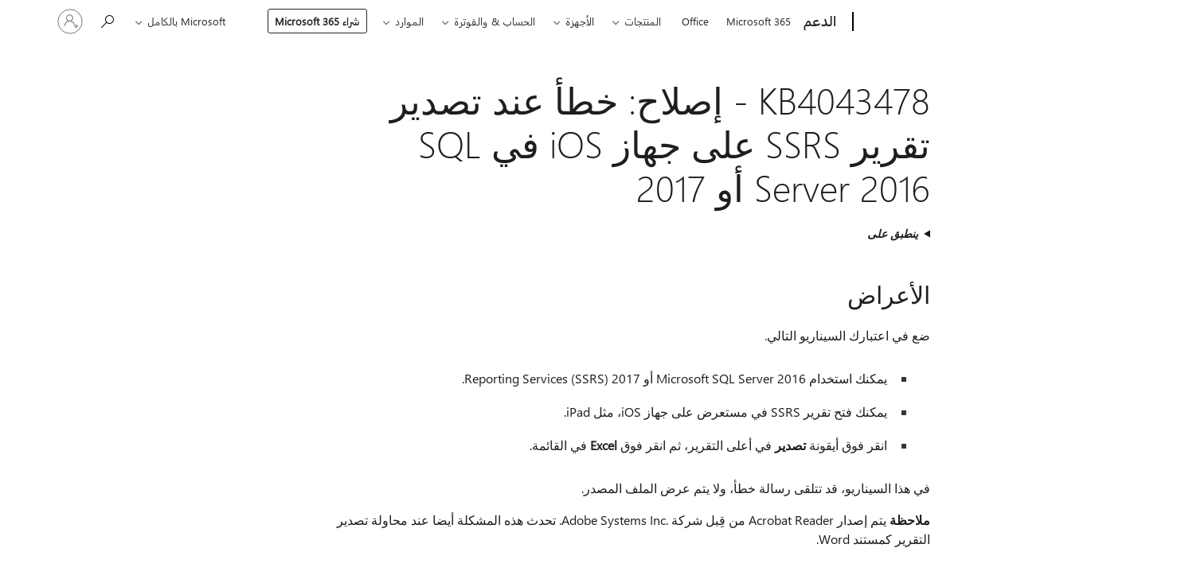

--- FILE ---
content_type: text/html; charset=utf-8
request_url: https://support.microsoft.com/ar-sa/topic/kb4043478-%D8%A5%D8%B5%D9%84%D8%A7%D8%AD-%D8%AE%D8%B7%D8%A3-%D8%B9%D9%86%D8%AF-%D8%AA%D8%B5%D8%AF%D9%8A%D8%B1-%D8%AA%D9%82%D8%B1%D9%8A%D8%B1-ssrs-%D8%B9%D9%84%D9%89-%D8%AC%D9%87%D8%A7%D8%B2-ios-%D9%81%D9%8A-sql-server-2016-%D8%A3%D9%88-2017-21a51ffb-39c4-029c-36c4-a1148e904101
body_size: 145737
content:

<!DOCTYPE html>
<html lang="ar-SA" dir="rtl">
<head>
	<meta charset="utf-8" />
	<meta name="viewport" content="width=device-width, initial-scale=1.0" />
	<title>KB4043478 - &#x625;&#x635;&#x644;&#x627;&#x62D;: &#x62E;&#x637;&#x623; &#x639;&#x646;&#x62F; &#x62A;&#x635;&#x62F;&#x64A;&#x631; &#x62A;&#x642;&#x631;&#x64A;&#x631; SSRS &#x639;&#x644;&#x649; &#x62C;&#x647;&#x627;&#x632; iOS &#x641;&#x64A; SQL Server 2016 &#x623;&#x648; 2017 - &#x62F;&#x639;&#x645; Microsoft</title>
	
	
		<link rel="canonical" href="https://support.microsoft.com/ar-sa/topic/kb4043478-%D8%A5%D8%B5%D9%84%D8%A7%D8%AD-%D8%AE%D8%B7%D8%A3-%D8%B9%D9%86%D8%AF-%D8%AA%D8%B5%D8%AF%D9%8A%D8%B1-%D8%AA%D9%82%D8%B1%D9%8A%D8%B1-ssrs-%D8%B9%D9%84%D9%89-%D8%AC%D9%87%D8%A7%D8%B2-ios-%D9%81%D9%8A-sql-server-2016-%D8%A3%D9%88-2017-21a51ffb-39c4-029c-36c4-a1148e904101" />

			<link rel="alternate" hreflang="ar-SA" href="https://support.microsoft.com/ar-sa/topic/kb4043478-%D8%A5%D8%B5%D9%84%D8%A7%D8%AD-%D8%AE%D8%B7%D8%A3-%D8%B9%D9%86%D8%AF-%D8%AA%D8%B5%D8%AF%D9%8A%D8%B1-%D8%AA%D9%82%D8%B1%D9%8A%D8%B1-ssrs-%D8%B9%D9%84%D9%89-%D8%AC%D9%87%D8%A7%D8%B2-ios-%D9%81%D9%8A-sql-server-2016-%D8%A3%D9%88-2017-21a51ffb-39c4-029c-36c4-a1148e904101" />
			<link rel="alternate" hreflang="bg-BG" href="https://support.microsoft.com/bg-bg/topic/kb4043478-%D0%BA%D0%BE%D1%80%D0%B5%D0%BA%D1%86%D0%B8%D1%8F-%D0%B3%D1%80%D0%B5%D1%88%D0%BA%D0%B0-%D0%BF%D1%80%D0%B8-%D0%B5%D0%BA%D1%81%D0%BF%D0%BE%D1%80%D1%82%D0%B8%D1%80%D0%B0%D0%BD%D0%B5-%D0%BD%D0%B0-ssrs-%D0%BE%D1%82%D1%87%D0%B5%D1%82-%D0%BD%D0%B0-%D1%83%D1%81%D1%82%D1%80%D0%BE%D0%B9%D1%81%D1%82%D0%B2%D0%BE-%D1%81-ios-%D0%B2-sql-server-2016-%D0%B8%D0%BB%D0%B8-2017-%D0%B3-21a51ffb-39c4-029c-36c4-a1148e904101" />
			<link rel="alternate" hreflang="cs-CZ" href="https://support.microsoft.com/cs-cz/topic/kb4043478-oprava-chyba-p%C5%99i-exportu-sestavy-ssrs-na-za%C5%99%C3%ADzen%C3%AD-s-iosem-v-sql-server-2016-nebo-2017-21a51ffb-39c4-029c-36c4-a1148e904101" />
			<link rel="alternate" hreflang="da-DK" href="https://support.microsoft.com/da-dk/topic/kb4043478-rettelse-fejl-n%C3%A5r-du-eksporterer-en-ssrs-rapport-p%C3%A5-en-ios-enhed-i-sql-server-2016-eller-2017-21a51ffb-39c4-029c-36c4-a1148e904101" />
			<link rel="alternate" hreflang="de-DE" href="https://support.microsoft.com/de-de/topic/kb4043478-behebung-fehler-beim-exportieren-eines-ssrs-berichts-auf-einem-ios-ger%C3%A4t-in-sql-server-2016-oder-2017-21a51ffb-39c4-029c-36c4-a1148e904101" />
			<link rel="alternate" hreflang="el-GR" href="https://support.microsoft.com/el-gr/topic/kb4043478-%CE%B4%CE%B9%CE%BF%CF%81%CE%B8%CF%89%CF%83%CE%B7-%CF%83%CF%86%CE%AC%CE%BB%CE%BC%CE%B1-%CE%BA%CE%B1%CF%84%CE%AC-%CF%84%CE%B7%CE%BD-%CE%B5%CE%BE%CE%B1%CE%B3%CF%89%CE%B3%CE%AE-%CE%BC%CE%B9%CE%B1%CF%82-%CE%B1%CE%BD%CE%B1%CF%86%CE%BF%CF%81%CE%AC%CF%82-ssrs-%CF%83%CE%B5-%CE%BC%CE%B9%CE%B1-%CF%83%CF%85%CF%83%CE%BA%CE%B5%CF%85%CE%AE-ios-%CF%83%CF%84%CE%BF-sql-server-2016-%CE%AE-2017-21a51ffb-39c4-029c-36c4-a1148e904101" />
			<link rel="alternate" hreflang="en-AU" href="https://support.microsoft.com/en-au/topic/kb4043478-fix-error-when-you-export-an-ssrs-report-on-an-ios-device-in-sql-server-2016-or-2017-21a51ffb-39c4-029c-36c4-a1148e904101" />
			<link rel="alternate" hreflang="en-GB" href="https://support.microsoft.com/en-gb/topic/kb4043478-fix-error-when-you-export-an-ssrs-report-on-an-ios-device-in-sql-server-2016-or-2017-21a51ffb-39c4-029c-36c4-a1148e904101" />
			<link rel="alternate" hreflang="en-US" href="https://support.microsoft.com/en-us/topic/kb4043478-fix-error-when-you-export-an-ssrs-report-on-an-ios-device-in-sql-server-2016-or-2017-21a51ffb-39c4-029c-36c4-a1148e904101" />
			<link rel="alternate" hreflang="es-ES" href="https://support.microsoft.com/es-es/topic/kb4043478-correcci%C3%B3n-error-al-exportar-un-informe-de-ssrs-a-un-dispositivo-ios-en-sql-server-2016-o-2017-21a51ffb-39c4-029c-36c4-a1148e904101" />
			<link rel="alternate" hreflang="et-EE" href="https://support.microsoft.com/et-ee/topic/kb4043478-fix-viga-kui-ekspordite-s%C3%BCsteemispetsiifiliste-julgeolekun%C3%B5uete-loetelu-ios-i-seadmes-sql-server-2016-v%C3%B5i-2017-21a51ffb-39c4-029c-36c4-a1148e904101" />
			<link rel="alternate" hreflang="fr-FR" href="https://support.microsoft.com/fr-fr/topic/kb4043478-correctif-erreur-lors-de-l-exportation-d-un-rapport-ssrs-sur-un-appareil-ios-dans-sql-server-2016-ou-2017-21a51ffb-39c4-029c-36c4-a1148e904101" />
			<link rel="alternate" hreflang="he-IL" href="https://support.microsoft.com/he-il/topic/kb4043478-%D7%AA%D7%99%D7%A7%D7%95%D7%9F-%D7%A9%D7%92%D7%99%D7%90%D7%94-%D7%91%D7%A2%D7%AA-%D7%99%D7%99%D7%A6%D7%95%D7%90-%D7%93%D7%95%D7%97-ssrs-%D7%91%D7%9E%D7%9B%D7%A9%D7%99%D7%A8-ios-%D7%91-sql-server-2016-%D7%90%D7%95-2017-21a51ffb-39c4-029c-36c4-a1148e904101" />
			<link rel="alternate" hreflang="hr-HR" href="https://support.microsoft.com/hr-hr/topic/kb4043478-popravak-pogre%C5%A1ka-prilikom-izvoza-ssrs-izvje%C5%A1%C4%87a-na-ure%C4%91aju-sa-sustavom-ios-u-sustavu-sql-server-2016-ili-2017-21a51ffb-39c4-029c-36c4-a1148e904101" />
			<link rel="alternate" hreflang="hu-HU" href="https://support.microsoft.com/hu-hu/topic/kb4043478-jav%C3%ADt%C3%A1s-hiba-amikor-ssrs-jelent%C3%A9st-export%C3%A1l-egy-ios-eszk%C3%B6z%C3%B6n-sql-server-2016-ban-vagy-2017-ben-21a51ffb-39c4-029c-36c4-a1148e904101" />
			<link rel="alternate" hreflang="id-ID" href="https://support.microsoft.com/id-id/topic/kb4043478-fix-kesalahan-saat-anda-mengekspor-laporan-ssrs-di-perangkat-ios-di-sql-server-2016-atau-2017-21a51ffb-39c4-029c-36c4-a1148e904101" />
			<link rel="alternate" hreflang="it-IT" href="https://support.microsoft.com/it-it/topic/kb4043478-correzione-errore-durante-l-esportazione-di-un-report-ssrs-in-un-dispositivo-ios-in-sql-server-2016-o-2017-21a51ffb-39c4-029c-36c4-a1148e904101" />
			<link rel="alternate" hreflang="ja-JP" href="https://support.microsoft.com/ja-jp/topic/kb4043478-%E4%BF%AE%E6%AD%A3-sql-server-2016-%E3%81%BE%E3%81%9F%E3%81%AF-2017-%E3%81%A7-ios-%E3%83%87%E3%83%90%E3%82%A4%E3%82%B9%E3%81%A7-ssrs-%E3%83%AC%E3%83%9D%E3%83%BC%E3%83%88%E3%82%92%E3%82%A8%E3%82%AF%E3%82%B9%E3%83%9D%E3%83%BC%E3%83%88%E3%81%99%E3%82%8B%E3%81%A8%E3%81%8D%E3%81%AB%E3%82%A8%E3%83%A9%E3%83%BC%E3%81%8C%E7%99%BA%E7%94%9F%E3%81%99%E3%82%8B-21a51ffb-39c4-029c-36c4-a1148e904101" />
			<link rel="alternate" hreflang="ko-KR" href="https://support.microsoft.com/ko-kr/topic/kb4043478-%EC%88%98%EC%A0%95-sql-server-2016-%EB%98%90%EB%8A%94-2017%EC%97%90%EC%84%9C-ios-%EB%94%94%EB%B0%94%EC%9D%B4%EC%8A%A4%EC%97%90%EC%84%9C-ssrs-%EB%B3%B4%EA%B3%A0%EC%84%9C%EB%A5%BC-%EB%82%B4%EB%B3%B4%EB%82%BC-%EB%95%8C-%EC%98%A4%EB%A5%98-%EB%B0%9C%EC%83%9D-21a51ffb-39c4-029c-36c4-a1148e904101" />
			<link rel="alternate" hreflang="lt-LT" href="https://support.microsoft.com/lt-lt/topic/kb4043478-fix-klaida-eksportuojant-ssrs-ataskait%C4%85-ios-%C4%AFrenginyje-sql-server-2016-arba-2017-21a51ffb-39c4-029c-36c4-a1148e904101" />
			<link rel="alternate" hreflang="lv-LV" href="https://support.microsoft.com/lv-lv/topic/kb4043478-k%C4%BC%C5%ABda-eksport%C4%93jot-ssrs-atskaiti-ios-ier%C4%ABc%C4%93-programm%C4%81-sql-server-2016-vai-2017-21a51ffb-39c4-029c-36c4-a1148e904101" />
			<link rel="alternate" hreflang="nb-NO" href="https://support.microsoft.com/nb-no/topic/korriger-feil-n%C3%A5r-du-eksporterer-en-ssrs-rapporten-p%C3%A5-en-ios-enhet-i-sql-server-2016-eller-2017-21a51ffb-39c4-029c-36c4-a1148e904101" />
			<link rel="alternate" hreflang="nl-NL" href="https://support.microsoft.com/nl-nl/topic/kb4043478-oplossing-fout-bij-het-exporteren-van-een-ssrs-rapport-op-een-ios-apparaat-in-sql-server-2016-of-2017-21a51ffb-39c4-029c-36c4-a1148e904101" />
			<link rel="alternate" hreflang="pl-PL" href="https://support.microsoft.com/pl-pl/topic/kb4043478-poprawka-b%C5%82%C4%85d-podczas-eksportowania-raportu-ssrs-na-urz%C4%85dzeniu-z-systemem-ios-w-sql-server-2016-lub-2017-21a51ffb-39c4-029c-36c4-a1148e904101" />
			<link rel="alternate" hreflang="pt-BR" href="https://support.microsoft.com/pt-br/topic/kb4043478-corre%C3%A7%C3%A3o-erro-ao-exportar-um-relat%C3%B3rio-ssrs-em-um-dispositivo-ios-em-sql-server-2016-ou-2017-21a51ffb-39c4-029c-36c4-a1148e904101" />
			<link rel="alternate" hreflang="pt-PT" href="https://support.microsoft.com/pt-pt/topic/kb4043478-corre%C3%A7%C3%A3o-erro-ao-exportar-um-relat%C3%B3rio-ssrs-num-dispositivo-ios-no-sql-server-2016-ou-2017-21a51ffb-39c4-029c-36c4-a1148e904101" />
			<link rel="alternate" hreflang="ro-RO" href="https://support.microsoft.com/ro-ro/topic/kb4043478-remediere-eroare-atunci-c%C3%A2nd-exporta%C8%9Bi-un-raport-ssrs-pe-un-dispozitiv-ios-%C3%AEn-sql-server-2016-sau-2017-21a51ffb-39c4-029c-36c4-a1148e904101" />
			<link rel="alternate" hreflang="ru-RU" href="https://support.microsoft.com/ru-ru/topic/kb4043478-%D0%B8%D1%81%D0%BF%D1%80%D0%B0%D0%B2%D0%BB%D0%B5%D0%BD%D0%B8%D0%B5-%D0%BE%D1%88%D0%B8%D0%B1%D0%BA%D0%B0-%D0%BF%D1%80%D0%B8-%D1%8D%D0%BA%D1%81%D0%BF%D0%BE%D1%80%D1%82%D0%B5-%D0%BE%D1%82%D1%87%D0%B5%D1%82%D0%B0-ssrs-%D0%BD%D0%B0-%D1%83%D1%81%D1%82%D1%80%D0%BE%D0%B9%D1%81%D1%82%D0%B2%D0%B5-ios-%D0%B2-sql-server-2016-%D0%B8%D0%BB%D0%B8-2017-21a51ffb-39c4-029c-36c4-a1148e904101" />
			<link rel="alternate" hreflang="sk-SK" href="https://support.microsoft.com/sk-sk/topic/kb4043478-oprava-chyba-pri-exporte-zostavy-ssrs-v-zariaden%C3%AD-so-syst%C3%A9mom-ios-v-sql-server-2016-alebo-2017-21a51ffb-39c4-029c-36c4-a1148e904101" />
			<link rel="alternate" hreflang="sr-Latn-RS" href="https://support.microsoft.com/sr-latn-rs/topic/kb4043478-ispravka-gre%C5%A1ka-prilikom-izvoza-ssrs-izve%C5%A1taja-na-ios-ure%C4%91aju-u-sistemu-sql-server-2016-ili-2017-21a51ffb-39c4-029c-36c4-a1148e904101" />
			<link rel="alternate" hreflang="sv-SE" href="https://support.microsoft.com/sv-se/topic/kb4043478-fix-fel-n%C3%A4r-du-exporterar-en-ssrs-rapport-p%C3%A5-en-ios-enhet-i-sql-server-2016-eller-2017-21a51ffb-39c4-029c-36c4-a1148e904101" />
			<link rel="alternate" hreflang="th-TH" href="https://support.microsoft.com/th-th/topic/kb4043478-%E0%B8%81%E0%B8%B2%E0%B8%A3%E0%B9%81%E0%B8%81%E0%B9%89%E0%B9%84%E0%B8%82-%E0%B8%82%E0%B9%89%E0%B8%AD%E0%B8%9C%E0%B8%B4%E0%B8%94%E0%B8%9E%E0%B8%A5%E0%B8%B2%E0%B8%94%E0%B9%80%E0%B8%A1%E0%B8%B7%E0%B9%88%E0%B8%AD%E0%B8%84%E0%B8%B8%E0%B8%93%E0%B8%AA%E0%B9%88%E0%B8%87%E0%B8%AD%E0%B8%AD%E0%B8%81%E0%B8%A3%E0%B8%B2%E0%B8%A2%E0%B8%87%E0%B8%B2%E0%B8%99-ssrs-%E0%B8%9A%E0%B8%99%E0%B8%AD%E0%B8%B8%E0%B8%9B%E0%B8%81%E0%B8%A3%E0%B8%93%E0%B9%8C-ios-%E0%B9%83%E0%B8%99-sql-server-2016-%E0%B8%AB%E0%B8%A3%E0%B8%B7%E0%B8%AD-2017-21a51ffb-39c4-029c-36c4-a1148e904101" />
			<link rel="alternate" hreflang="tr-TR" href="https://support.microsoft.com/tr-tr/topic/kb4043478-d%C3%BCzeltme-sql-server-2016-veya-2017-de-bir-ios-cihaz%C4%B1nda-ssrs-raporunu-d%C4%B1%C5%9Far%C4%B1-aktard%C4%B1%C4%9F%C4%B1n%C4%B1zda-hata-olu%C5%9Ftu-21a51ffb-39c4-029c-36c4-a1148e904101" />
			<link rel="alternate" hreflang="uk-UA" href="https://support.microsoft.com/uk-ua/topic/kb4043478-%D0%B2%D0%B8%D0%BF%D1%80%D0%B0%D0%B2%D0%BB%D0%B5%D0%BD%D0%BD%D1%8F-%D0%BF%D0%BE%D0%BC%D0%B8%D0%BB%D0%BA%D0%B0-%D0%B5%D0%BA%D1%81%D0%BF%D0%BE%D1%80%D1%82%D1%83-%D0%B7%D0%B2%D1%96%D1%82%D1%83-ssrs-%D0%BD%D0%B0-%D0%BF%D1%80%D0%B8%D1%81%D1%82%D1%80%D0%BE%D1%97-%D0%B7-ios-%D1%83-sql-server-2016-%D0%B0%D0%B1%D0%BE-2017-21a51ffb-39c4-029c-36c4-a1148e904101" />
			<link rel="alternate" hreflang="vi-VN" href="https://support.microsoft.com/vi-vn/topic/kb4043478-kh%E1%BA%AFc-ph%E1%BB%A5c-l%E1%BB%97i-khi-b%E1%BA%A1n-xu%E1%BA%A5t-b%C3%A1o-c%C3%A1o-ssrs-tr%C3%AAn-thi%E1%BA%BFt-b%E1%BB%8B-ios-trong-sql-server-2016-ho%E1%BA%B7c-2017-21a51ffb-39c4-029c-36c4-a1148e904101" />
			<link rel="alternate" hreflang="zh-CN" href="https://support.microsoft.com/zh-cn/topic/kb4043478-%E4%BF%AE%E5%A4%8D-%E5%9C%A8-sql-server-2016-%E6%88%96-2017-%E4%B8%AD%E5%AF%BC%E5%87%BA-ios-%E8%AE%BE%E5%A4%87%E4%B8%8A%E7%9A%84-ssrs-%E6%8A%A5%E8%A1%A8%E6%97%B6%E5%87%BA%E9%94%99-21a51ffb-39c4-029c-36c4-a1148e904101" />
			<link rel="alternate" hreflang="zh-HK" href="https://support.microsoft.com/zh-hk/topic/kb4043478-%E4%BF%AE%E6%AD%A3-%E5%9C%A8-sql-server-2016-%E6%88%96-2017-%E4%B8%AD%E5%8C%AF%E5%87%BA-ios-%E8%A3%9D%E7%BD%AE%E4%B8%8A%E7%9A%84-ssrs-%E5%A0%B1%E8%A1%A8%E6%99%82%E7%99%BC%E7%94%9F%E9%8C%AF%E8%AA%A4-21a51ffb-39c4-029c-36c4-a1148e904101" />
			<link rel="alternate" hreflang="zh-TW" href="https://support.microsoft.com/zh-tw/topic/kb4043478-%E4%BF%AE%E6%AD%A3-%E5%9C%A8-sql-server-2016-%E6%88%96-2017-%E4%B8%AD%E5%8C%AF%E5%87%BA-ios-%E8%A3%9D%E7%BD%AE%E4%B8%8A%E7%9A%84-ssrs-%E5%A0%B1%E8%A1%A8%E6%99%82%E7%99%BC%E7%94%9F%E9%8C%AF%E8%AA%A4-21a51ffb-39c4-029c-36c4-a1148e904101" />
	<meta name="awa-articleGuid" content="21a51ffb-39c4-029c-36c4-a1148e904101" />
	
	<meta name="description" content="&#x625;&#x635;&#x644;&#x627;&#x62D; &#x645;&#x634;&#x643;&#x644;&#x629; &#x62A;&#x62A;&#x633;&#x628;&#x628; &#x641;&#x64A; &#x62D;&#x62F;&#x648;&#x62B; &#x62E;&#x637;&#x623; &#x639;&#x646;&#x62F; &#x62A;&#x635;&#x62F;&#x64A;&#x631; &#x62A;&#x642;&#x631;&#x64A;&#x631; SSRS &#x639;&#x644;&#x649; &#x62C;&#x647;&#x627;&#x632; iOS &#x641;&#x64A; SQL Server 2016." />
	<meta name="firstPublishedDate" content="2020-10-20" />
	<meta name="lastPublishedDate" content="2023-07-21" />
	<meta name="commitId" content="bd467cc0928fc51d73019ccebf7c8f61b3da20e1" />
	<meta name="schemaName" content="ARTICLE" />
	<meta name="awa-schemaName" content="ARTICLE" />

	
	
	
	<meta name="search.contenttype" content="Troubleshooting" />
	
	<meta name="search.description" content="&#x625;&#x635;&#x644;&#x627;&#x62D; &#x645;&#x634;&#x643;&#x644;&#x629; &#x62A;&#x62A;&#x633;&#x628;&#x628; &#x641;&#x64A; &#x62D;&#x62F;&#x648;&#x62B; &#x62E;&#x637;&#x623; &#x639;&#x646;&#x62F; &#x62A;&#x635;&#x62F;&#x64A;&#x631; &#x62A;&#x642;&#x631;&#x64A;&#x631; SSRS &#x639;&#x644;&#x649; &#x62C;&#x647;&#x627;&#x632; iOS &#x641;&#x64A; SQL Server 2016." />
	<meta name="search.IsOfficeDoc" content="true" />
	
	
	
	
	<meta name="search.products" content="3c8b85be-f8e1-fa39-7f5b-decbdb2b29f5,d99969fe-70fc-d940-0328-23095cd3dd07" />
	
	
	
	<meta name="search.mkt" content="ar-SA" />

	<meta name="ms.product" content="3c8b85be-f8e1-fa39-7f5b-decbdb2b29f5,d99969fe-70fc-d940-0328-23095cd3dd07" />
	<meta name="ms.productName" content="SQL Server 2016 Service Pack 1,SQL Server 2017 on Windows (all editions)" />
	<meta name="ms.lang" content="ar" />
	<meta name="ms.loc" content="SA" />
	<meta name="ms.ocpub.assetID" content="21a51ffb-39c4-029c-36c4-a1148e904101" />

	<meta name="awa-kb_id" content="4043478" />
	<meta name="awa-isContactUsAllowed" content="false" />
	<meta name="awa-asst" content="21a51ffb-39c4-029c-36c4-a1148e904101" />
	<meta name="awa-pageType" content="Article" />
	



	


<meta name="awa-env" content="Production" />
<meta name="awa-market" content="ar-SA" />
<meta name="awa-contentlang" content="ar" />
<meta name="awa-userFlightingId" content="6d862af1-7236-4f27-8157-a5a2e8b73e12" />
<meta name="awa-expid" content="P-R-1753027-1-1;P-R-1087983-1-1;P-E-1693585-2-3;P-E-1661482-C1-3;P-E-1660511-2-3;P-E-1656596-2-5;P-E-1551018-2-8;P-E-1585233-2-3;P-E-1570667-C1-4;P-E-1560750-2-7;P-E-1554013-C1-6;P-E-1536917-2-5;P-E-1526785-2-5;P-E-1260007-C1-3;P-E-1046152-2-3;P-R-1545158-1-4;P-R-1426254-2-6;P-R-1392118-1-2;P-R-1245128-2-4;P-R-1235984-2-3;P-R-1211158-1-4;P-R-1150391-2-8;P-R-1150395-2-8;P-R-1150399-2-8;P-R-1150396-2-8;P-R-1150394-2-8;P-R-1150390-2-8;P-R-1150386-2-8;P-R-1146801-1-11;P-R-1141562-1-2;P-R-1141283-2-9;P-R-1136354-8-9;P-R-1119659-1-16;P-R-1119437-1-17;P-R-1116805-2-18;P-R-1116803-2-20;P-R-1114100-1-2;P-R-1100996-2-14;P-R-1096341-2-6;P-R-1088825-2-10;P-R-1089468-1-2;P-R-1085248-1-2;P-R-1072011-12-8;P-R-1033854-4-6;P-R-1029969-4-4;P-R-1020735-7-10;P-R-1018544-4-7;P-R-1009708-2-9;P-R-1005895-2-11;P-R-113175-4-7;P-R-110379-1-7;P-R-107838-1-7;P-R-106524-1-3;P-R-103787-2-5;P-R-101783-1-2;P-R-97577-1-5;P-R-97457-1-10;P-R-94390-1-2;P-R-94360-10-25;P-R-93416-1-3;P-R-90963-2-2;P-R-73296-2-15" />
<meta name="awa-irisId" />
<meta name="awa-origindatacenter" content="East US" />
<meta name="awa-variationid" content="ECS" />
<meta name="awa-prdct" content="office.com" />
<meta name="awa-stv" content="3.0.0-062faf87e94f17a5abf47aaf3daa0b67e6311923&#x2B;062faf87e94f17a5abf47aaf3daa0b67e6311923" />


 
	<meta name="awa-title" content="KB4043478 - &#x625;&#x635;&#x644;&#x627;&#x62D;: &#x62E;&#x637;&#x623; &#x639;&#x646;&#x62F; &#x62A;&#x635;&#x62F;&#x64A;&#x631; &#x62A;&#x642;&#x631;&#x64A;&#x631; SSRS &#x639;&#x644;&#x649; &#x62C;&#x647;&#x627;&#x632; iOS &#x641;&#x64A; SQL Server 2016 &#x623;&#x648; 2017 - &#x62F;&#x639;&#x645; Microsoft" />
	
	<meta name="awa-selfHelpExp" content="railbanner_business" />
	<meta name="awa-dataBoundary" content="WW" />

	<link rel="stylesheet" href="/css/fonts/site-fonts.css?v=XWcxZPSEmN3tnHWAVMOFsAlPJq7aug49fUGb8saTNjw" />
	<link rel="stylesheet" href="/css/glyphs/glyphs.css?v=VOnvhT441Pay0WAKH5gdcXXigXpiuNbaQcI9DgXyoDE" />

	

    <link rel="dns-prefetch" href="https://aadcdn.msftauth.net" />
    <link rel="preconnect" href="https://aadcdn.msftauth.net" crossorigin=&quot;anonymous&quot; />
    <link rel="dns-prefetch" href="https://browser.events.data.microsoft.com" />
    <link rel="preconnect" href="https://browser.events.data.microsoft.com" crossorigin=&quot;anonymous&quot; />
    <link rel="dns-prefetch" href="https://c.s-microsoft.com" />
    <link rel="preconnect" href="https://c.s-microsoft.com" crossorigin=&quot;anonymous&quot; />
    <link rel="dns-prefetch" href="https://img-prod-cms-rt-microsoft-com.akamaized.net" />
    <link rel="preconnect" href="https://img-prod-cms-rt-microsoft-com.akamaized.net" crossorigin=&quot;anonymous&quot; />
    <link rel="dns-prefetch" href="https://js.monitor.azure.com" />
    <link rel="preconnect" href="https://js.monitor.azure.com" crossorigin=&quot;anonymous&quot; />
    <link rel="dns-prefetch" href="https://logincdn.msauth.net" />
    <link rel="preconnect" href="https://logincdn.msauth.net" crossorigin=&quot;anonymous&quot; />
    <link rel="dns-prefetch" href="https://mem.gfx.ms" />
    <link rel="preconnect" href="https://mem.gfx.ms" crossorigin=&quot;anonymous&quot; />
    <link rel="dns-prefetch" href="https://www.microsoft.com" />
    <link rel="preconnect" href="https://www.microsoft.com" crossorigin=&quot;anonymous&quot; />


	<link rel="stylesheet" href="/css/Article/article.css?v=0L89BVeP4I_vlf3G71MrPYAXM1CtRPw6ZcJwIduUvCA" />
	
	<link rel="stylesheet" href="/css/SearchBox/search-box.css?v=bybwzGBajHicVXspVs540UfV0swW0vCbOmBjBryj9N4" />
	<link rel="stylesheet" href="/css/sitewide/articleCss-overwrite.css?v=D0lQRoIlvFHSQBRTb-gAQ5KkFe8B8NuSoliBjnT5xZ4" />
	
	
	<link rel="stylesheet" href="/css/MeControlCallout/teaching-callout.css?v=690pjf05o15fVEafEpUwgaF8vqVfOkp5wP1Jl9gE99U" />
	
	<noscript>
		<link rel="stylesheet" href="/css/Article/article.noscript.css?v=88-vV8vIkcKpimEKjULkqpt8CxdXf5avAeGxsHgVOO0" />
	</noscript>

	<link rel="stylesheet" href="/css/promotionbanner/promotion-banner.css?v=cAmflE3c6Gw7niTOiMPEie9MY87yDE2mSl3DO7_jZRI" media="none" onload="this.media=&#x27;all&#x27;" /><noscript><link href="/css/promotionbanner/promotion-banner.css?v=cAmflE3c6Gw7niTOiMPEie9MY87yDE2mSl3DO7_jZRI" rel="stylesheet"></noscript>
	
	<link rel="stylesheet" href="/css/ArticleSupportBridge/article-support-bridge.css?v=R_P0TJvD9HoRHQBEdvBR1WhNn7dSbvOYWmVA9taxbpM" media="none" onload="this.media=&#x27;all&#x27;" /><noscript><link href="/css/ArticleSupportBridge/article-support-bridge.css?v=R_P0TJvD9HoRHQBEdvBR1WhNn7dSbvOYWmVA9taxbpM" rel="stylesheet"></noscript>
	<link rel="stylesheet" href="/css/StickyFeedback/sticky-feedback.css?v=cMfNdAUue7NxZUj3dIt_v5DIuzmw9ohJW109iXQpWnI" media="none" onload="this.media=&#x27;all&#x27;" /><noscript><link href="/css/StickyFeedback/sticky-feedback.css?v=cMfNdAUue7NxZUj3dIt_v5DIuzmw9ohJW109iXQpWnI" rel="stylesheet"></noscript>
	<link rel="stylesheet" href="/css/feedback/feedback.css?v=Rkcw_yfLWOMtOcWOljMOiZgymMcrG0GDpo4Lf-TUzPo" media="none" onload="this.media=&#x27;all&#x27;" /><noscript><link href="/css/feedback/feedback.css?v=Rkcw_yfLWOMtOcWOljMOiZgymMcrG0GDpo4Lf-TUzPo" rel="stylesheet"></noscript>
	
	

	<link rel="apple-touch-icon" sizes="180x180" href="/apple-touch-icon.png">
<link rel="icon" type="image/png" sizes="32x32" href="/favicon-32x32.png">
<link rel="icon" type="image/png" sizes="16x16" href="/favicon-16x16.png">


	
        <link rel="stylesheet" href="https://www.microsoft.com/onerfstatics/marketingsites-eus-prod/arabic/shell/_scrf/css/themes=default.device=uplevel_web_pc/63-57d110/c9-be0100/a6-e969ef/43-9f2e7c/82-8b5456/a0-5d3913/4f-460e79/ae-f1ac0c?ver=2.0&amp;_cf=02242021_3231" type="text/css" media="all" />
    

	
	
	<script type="text/javascript">
		var OOGlobal = {
			BaseDomain: location.protocol + "//" + location.host,
			Culture: "ar-SA",
			Language: "ar",
			LCID: "1025",
			IsAuthenticated: "False",
			WebAppUrl: "https://office.com/start",
			GUID: "21a51ffb-39c4-029c-36c4-a1148e904101",
			Platform: navigator.platform,
			MixOembedUrl: "https://mix.office.com/oembed/",
			MixWatchUrl: "https://mix.office.com/watch/"
		};
	</script>

	
		


<script type="text/javascript">
	(function () {
		var creativeReady = false;
		var isSilentSignInComplete = false;
		var authInfo = {
			authType: "None",
			puid: "",
			tenantId: "",
			isAdult: true
			};

		var renderPromotion = function (dataBoundary) {
			if (creativeReady && isSilentSignInComplete) {
				window.UcsCreative.renderTemplate({
					partnerId: "7bb7e07d-3e57-4ee3-b78f-26a4292b841a",
					shouldSetUcsMuid: true,
					dataBoundary: dataBoundary,
					attributes: {
						placement: "88000534",
						locale: "ar-sa",
						country: "sa",
						scs_ecsFlightId: "P-R-1753027-1;P-R-1087983-1;P-E-1693585-2;P-E-1661482-C1;P-E-1660511-2;P-E-1656596-2;P-E-1551018-2;P-E-1585233-2;P-E-1570667-C1;P-E-1560750-2;P-E-1554013-C1;P-E-1536917-2;P-E-1526785-2;P-E-1260007-C1;P-E-1046152-2;P-R-1545158-1;P-R-1426254-2;P-R-1392118-1;P-R-1245128-2;P-R-1235984-2;P-R-1211158-1;P-R-1150391-2;P-R-1150395-2;P-R-1150399-2;P-R-1150396-2;P-R-1150394-2;P-R-1150390-2;P-R-1150386-2;P-R-1146801-1;P-R-1141562-1;P-R-1141283-2;P-R-1136354-8;P-R-1119659-1;P-R-1119437-1;P-R-1116805-2;P-R-1116803-2;P-R-1114100-1;P-R-1100996-2;P-R-1096341-2;P-R-1088825-2;P-R-1089468-1;P-R-1085248-1;P-R-1072011-12;P-R-1033854-4;P-R-1029969-4;P-R-1020735-7;P-R-1018544-4;P-R-1009708-2;P-R-1005895-2;P-R-113175-4;P-R-110379-1;P-R-107838-1;P-R-106524-1;P-R-103787-2;P-R-101783-1;P-R-97577-1;P-R-97457-1;P-R-94390-1;P-R-94360-10;P-R-93416-1;P-R-90963-2;P-R-73296-2",
						SCS_promotionCategory: "uhfbuybutton;railbanner_business",
						articleType: "railbanner_business",
						operatingSystem: "Mac",
						authType: authInfo.authType,
						PUID: authInfo.puid,
						TenantId: authInfo.tenantId,
                        TOPT: "",
                        AdditionalBannerId: "ucsRailInlineContainer",
					}
				});
			}
		};

		window.document.addEventListener('ucsCreativeRendered', function () {
			if (typeof window.initPromotionLogger !== 'undefined') {
				window.initPromotionLogger();
			}
		});

		window.document.addEventListener('ucsCreativeReady', function () {
			creativeReady = true;
			renderPromotion("WW");
		});

		if (!isSilentSignInComplete) {
			window.document.addEventListener('silentSignInComplete', function (event) {
				if (event.detail && event.detail.puid) {
					authInfo.isAdult = event.detail.isAdult;
					authInfo.authType = event.detail.authType;
					authInfo.puid = event.detail.puid;
					authInfo.tenantId = event.detail.account.tenantId;
				}

				isSilentSignInComplete = true;
				renderPromotion(event.detail.dataBoundary);
			});
		}
	})();
</script>

<script type="text/javascript" defer src="/lib/ucs/dist/ucsCreativeService.js?v=RNwXI4r6IRH1mrd2dPPGZEYOQnUcs8HAddnyceXlw88"></script>
	

	<script>
		if (window.location.search) {
			var params = new URLSearchParams(window.location.search);
			if (params.has('action') && params.get('action') === 'download'){
				params.delete('action');
			}

			history.replaceState({}, '', window.location.pathname + (params.toString() ? '?' + params.toString() : ''));
		}
	</script>


</head>
<body class="supCont ocArticle">
	<div id="ocBodyWrapper">
		

		<div class="ucsUhfContainer"></div>

		
            <div id="headerArea" class="uhf"  data-m='{"cN":"headerArea","cT":"Area_coreuiArea","id":"a1Body","sN":1,"aN":"Body"}'>
                <div id="headerRegion"      data-region-key="headerregion" data-m='{"cN":"headerRegion","cT":"Region_coreui-region","id":"r1a1","sN":1,"aN":"a1"}' >

    <div  id="headerUniversalHeader" data-m='{"cN":"headerUniversalHeader","cT":"Module_coreui-universalheader","id":"m1r1a1","sN":1,"aN":"r1a1"}'  data-module-id="Category|headerRegion|coreui-region|headerUniversalHeader|coreui-universalheader">
        






        <a id="uhfSkipToMain" class="m-skip-to-main" href="javascript:void(0)" data-href="#supArticleContent" tabindex="0" data-m='{"cN":"Skip to content_nonnav","id":"nn1m1r1a1","sN":1,"aN":"m1r1a1"}'>تخطي إلى المحتوى الرئيسي</a>


<header class="c-uhfh context-uhf no-js c-sgl-stck c-category-header " itemscope="itemscope" data-header-footprint="/SMCConvergence/ContextualHeader-Site, fromService: True"   data-magict="true"   itemtype="http://schema.org/Organization">
    <div class="theme-light js-global-head f-closed  global-head-cont" data-m='{"cN":"Universal Header_cont","cT":"Container","id":"c2m1r1a1","sN":2,"aN":"m1r1a1"}'>
        <div class="c-uhfh-gcontainer-st">
            <button type="button" class="c-action-trigger c-glyph glyph-global-nav-button" aria-label="All Microsoft expand to see list of Microsoft products and services" initialState-label="All Microsoft expand to see list of Microsoft products and services" toggleState-label="Close All Microsoft list" aria-expanded="false" data-m='{"cN":"Mobile menu button_nonnav","id":"nn1c2m1r1a1","sN":1,"aN":"c2m1r1a1"}'></button>
            <button type="button" class="c-action-trigger c-glyph glyph-arrow-htmllegacy c-close-search" aria-label="إغلاق بحث" aria-expanded="false" data-m='{"cN":"Close Search_nonnav","id":"nn2c2m1r1a1","sN":2,"aN":"c2m1r1a1"}'></button>
                    <a id="uhfLogo" class="c-logo c-sgl-stk-uhfLogo" itemprop="url" href="https://www.microsoft.com" aria-label="Microsoft" data-m='{"cN":"GlobalNav_Logo_cont","cT":"Container","id":"c3c2m1r1a1","sN":3,"aN":"c2m1r1a1"}'>
                        <img alt="" itemprop="logo" class="c-image" src="https://uhf.microsoft.com/images/microsoft/RE1Mu3b.png" role="presentation" aria-hidden="true" />
                        <span itemprop="name" role="presentation" aria-hidden="true">Microsoft</span>
                    </a>
            <div class="f-mobile-title">
                <button type="button" class="c-action-trigger c-glyph glyph-chevron-left" aria-label="مشاهدة المزيد من خيارات القائمة" data-m='{"cN":"Mobile back button_nonnav","id":"nn4c2m1r1a1","sN":4,"aN":"c2m1r1a1"}'></button>
                <span data-global-title="صفحة Microsoft الرئيسية" class="js-mobile-title">الدعم</span>
                <button type="button" class="c-action-trigger c-glyph glyph-chevron-right" aria-label="مشاهدة المزيد من خيارات القائمة" data-m='{"cN":"Mobile forward button_nonnav","id":"nn5c2m1r1a1","sN":5,"aN":"c2m1r1a1"}'></button>
            </div>
                    <div class="c-show-pipe x-hidden-vp-mobile-st">
                        <a id="uhfCatLogo" class="c-logo c-cat-logo" href="https://support.microsoft.com/ar-sa" aria-label="الدعم" itemprop="url" data-m='{"cN":"CatNav_الدعم_nav","id":"n6c2m1r1a1","sN":6,"aN":"c2m1r1a1"}'>
                                <span>الدعم</span>
                        </a>
                    </div>
                <div class="cat-logo-button-cont x-hidden">
                        <button type="button" id="uhfCatLogoButton" class="c-cat-logo-button x-hidden" aria-expanded="false" aria-label="الدعم" data-m='{"cN":"الدعم_nonnav","id":"nn7c2m1r1a1","sN":7,"aN":"c2m1r1a1"}'>
                            الدعم
                        </button>
                </div>



                    <nav id="uhf-g-nav" aria-label="القائمة السياقية" class="c-uhfh-gnav" data-m='{"cN":"Category nav_cont","cT":"Container","id":"c8c2m1r1a1","sN":8,"aN":"c2m1r1a1"}'>
            <ul class="js-paddle-items">
                    <li class="single-link js-nav-menu x-hidden-none-mobile-vp uhf-menu-item">
                        <a class="c-uhf-nav-link" href="https://support.microsoft.com/ar-sa" data-m='{"cN":"CatNav_الصفحة الرئيسية_nav","id":"n1c8c2m1r1a1","sN":1,"aN":"c8c2m1r1a1"}' > الصفحة الرئيسية </a>
                    </li>
                                        <li class="single-link js-nav-menu uhf-menu-item">
                            <a id="c-shellmenu_0" class="c-uhf-nav-link" href="https://www.microsoft.com/microsoft-365?ocid=cmmttvzgpuy" data-m='{"id":"n2c8c2m1r1a1","sN":2,"aN":"c8c2m1r1a1"}'>Microsoft 365</a>
                        </li>
                        <li class="single-link js-nav-menu uhf-menu-item">
                            <a id="c-shellmenu_1" class="c-uhf-nav-link" href="https://www.microsoft.com/microsoft-365/microsoft-office?ocid=cmml7tr0rib" data-m='{"id":"n3c8c2m1r1a1","sN":3,"aN":"c8c2m1r1a1"}'>Office</a>
                        </li>
                        <li class="nested-menu uhf-menu-item">
                            <div class="c-uhf-menu js-nav-menu">
                                <button type="button" id="c-shellmenu_2"  aria-expanded="false" data-m='{"id":"nn4c8c2m1r1a1","sN":4,"aN":"c8c2m1r1a1"}'>المنتجات</button>

                                <ul class="" data-class-idn="" aria-hidden="true" data-m='{"cT":"Container","id":"c5c8c2m1r1a1","sN":5,"aN":"c8c2m1r1a1"}'>
        <li class="js-nav-menu single-link" data-m='{"cT":"Container","id":"c1c5c8c2m1r1a1","sN":1,"aN":"c5c8c2m1r1a1"}'>
            <a id="c-shellmenu_3" class="js-subm-uhf-nav-link" href="https://support.microsoft.com/ar-sa/microsoft-365" data-m='{"id":"n1c1c5c8c2m1r1a1","sN":1,"aN":"c1c5c8c2m1r1a1"}'>Microsoft 365</a>
            
        </li>
        <li class="js-nav-menu single-link" data-m='{"cT":"Container","id":"c2c5c8c2m1r1a1","sN":2,"aN":"c5c8c2m1r1a1"}'>
            <a id="c-shellmenu_4" class="js-subm-uhf-nav-link" href="https://support.microsoft.com/ar-sa/outlook" data-m='{"id":"n1c2c5c8c2m1r1a1","sN":1,"aN":"c2c5c8c2m1r1a1"}'>Outlook</a>
            
        </li>
        <li class="js-nav-menu single-link" data-m='{"cT":"Container","id":"c3c5c8c2m1r1a1","sN":3,"aN":"c5c8c2m1r1a1"}'>
            <a id="c-shellmenu_5" class="js-subm-uhf-nav-link" href="https://support.microsoft.com/ar-sa/teams" data-m='{"id":"n1c3c5c8c2m1r1a1","sN":1,"aN":"c3c5c8c2m1r1a1"}'>Microsoft Teams</a>
            
        </li>
        <li class="js-nav-menu single-link" data-m='{"cT":"Container","id":"c4c5c8c2m1r1a1","sN":4,"aN":"c5c8c2m1r1a1"}'>
            <a id="c-shellmenu_6" class="js-subm-uhf-nav-link" href="https://support.microsoft.com/ar-sa/onedrive" data-m='{"id":"n1c4c5c8c2m1r1a1","sN":1,"aN":"c4c5c8c2m1r1a1"}'>OneDrive</a>
            
        </li>
        <li class="js-nav-menu single-link" data-m='{"cT":"Container","id":"c5c5c8c2m1r1a1","sN":5,"aN":"c5c8c2m1r1a1"}'>
            <a id="c-shellmenu_7" class="js-subm-uhf-nav-link" href="https://support.microsoft.com/ar-sa/microsoft-copilot" data-m='{"id":"n1c5c5c8c2m1r1a1","sN":1,"aN":"c5c5c8c2m1r1a1"}'>Microsoft Copilot</a>
            
        </li>
        <li class="js-nav-menu single-link" data-m='{"cT":"Container","id":"c6c5c8c2m1r1a1","sN":6,"aN":"c5c8c2m1r1a1"}'>
            <a id="c-shellmenu_8" class="js-subm-uhf-nav-link" href="https://support.microsoft.com/ar-sa/onenote" data-m='{"id":"n1c6c5c8c2m1r1a1","sN":1,"aN":"c6c5c8c2m1r1a1"}'>OneNote</a>
            
        </li>
        <li class="js-nav-menu single-link" data-m='{"cT":"Container","id":"c7c5c8c2m1r1a1","sN":7,"aN":"c5c8c2m1r1a1"}'>
            <a id="c-shellmenu_9" class="js-subm-uhf-nav-link" href="https://support.microsoft.com/ar-sa/windows" data-m='{"id":"n1c7c5c8c2m1r1a1","sN":1,"aN":"c7c5c8c2m1r1a1"}'>Windows</a>
            
        </li>
        <li class="js-nav-menu single-link" data-m='{"cT":"Container","id":"c8c5c8c2m1r1a1","sN":8,"aN":"c5c8c2m1r1a1"}'>
            <a id="c-shellmenu_10" class="js-subm-uhf-nav-link" href="https://support.microsoft.com/ar-sa/all-products" data-m='{"id":"n1c8c5c8c2m1r1a1","sN":1,"aN":"c8c5c8c2m1r1a1"}'>المزيد ...</a>
            
        </li>
                                                    
                                </ul>
                            </div>
                        </li>                        <li class="nested-menu uhf-menu-item">
                            <div class="c-uhf-menu js-nav-menu">
                                <button type="button" id="c-shellmenu_11"  aria-expanded="false" data-m='{"id":"nn6c8c2m1r1a1","sN":6,"aN":"c8c2m1r1a1"}'>الأجهزة</button>

                                <ul class="" data-class-idn="" aria-hidden="true" data-m='{"cT":"Container","id":"c7c8c2m1r1a1","sN":7,"aN":"c8c2m1r1a1"}'>
        <li class="js-nav-menu single-link" data-m='{"cT":"Container","id":"c1c7c8c2m1r1a1","sN":1,"aN":"c7c8c2m1r1a1"}'>
            <a id="c-shellmenu_12" class="js-subm-uhf-nav-link" href="https://support.microsoft.com/ar-sa/surface" data-m='{"id":"n1c1c7c8c2m1r1a1","sN":1,"aN":"c1c7c8c2m1r1a1"}'>Surface</a>
            
        </li>
        <li class="js-nav-menu single-link" data-m='{"cT":"Container","id":"c2c7c8c2m1r1a1","sN":2,"aN":"c7c8c2m1r1a1"}'>
            <a id="c-shellmenu_13" class="js-subm-uhf-nav-link" href="https://support.microsoft.com/ar-sa/pc-accessories" data-m='{"id":"n1c2c7c8c2m1r1a1","sN":1,"aN":"c2c7c8c2m1r1a1"}'>‏‫ملحقات الكمبيوتر</a>
            
        </li>
        <li class="js-nav-menu single-link" data-m='{"cT":"Container","id":"c3c7c8c2m1r1a1","sN":3,"aN":"c7c8c2m1r1a1"}'>
            <a id="c-shellmenu_14" class="js-subm-uhf-nav-link" href="https://support.xbox.com/" data-m='{"id":"n1c3c7c8c2m1r1a1","sN":1,"aN":"c3c7c8c2m1r1a1"}'>Xbox</a>
            
        </li>
        <li class="js-nav-menu single-link" data-m='{"cT":"Container","id":"c4c7c8c2m1r1a1","sN":4,"aN":"c7c8c2m1r1a1"}'>
            <a id="c-shellmenu_15" class="js-subm-uhf-nav-link" href="https://support.xbox.com/help/games-apps/my-games-apps/all-about-pc-gaming" data-m='{"id":"n1c4c7c8c2m1r1a1","sN":1,"aN":"c4c7c8c2m1r1a1"}'>ألعاب الكمبيوتر</a>
            
        </li>
        <li class="js-nav-menu single-link" data-m='{"cT":"Container","id":"c5c7c8c2m1r1a1","sN":5,"aN":"c7c8c2m1r1a1"}'>
            <a id="c-shellmenu_16" class="js-subm-uhf-nav-link" href="https://docs.microsoft.com/hololens/" data-m='{"id":"n1c5c7c8c2m1r1a1","sN":1,"aN":"c5c7c8c2m1r1a1"}'>HoloLens</a>
            
        </li>
        <li class="js-nav-menu single-link" data-m='{"cT":"Container","id":"c6c7c8c2m1r1a1","sN":6,"aN":"c7c8c2m1r1a1"}'>
            <a id="c-shellmenu_17" class="js-subm-uhf-nav-link" href="https://learn.microsoft.com/surface-hub/" data-m='{"id":"n1c6c7c8c2m1r1a1","sN":1,"aN":"c6c7c8c2m1r1a1"}'>Surface Hub</a>
            
        </li>
        <li class="js-nav-menu single-link" data-m='{"cT":"Container","id":"c7c7c8c2m1r1a1","sN":7,"aN":"c7c8c2m1r1a1"}'>
            <a id="c-shellmenu_18" class="js-subm-uhf-nav-link" href="https://support.microsoft.com/ar-sa/warranty" data-m='{"id":"n1c7c7c8c2m1r1a1","sN":1,"aN":"c7c7c8c2m1r1a1"}'>ضمانات الأجهزة</a>
            
        </li>
                                                    
                                </ul>
                            </div>
                        </li>                        <li class="nested-menu uhf-menu-item">
                            <div class="c-uhf-menu js-nav-menu">
                                <button type="button" id="c-shellmenu_19"  aria-expanded="false" data-m='{"id":"nn8c8c2m1r1a1","sN":8,"aN":"c8c2m1r1a1"}'>الحساب &amp; والفوترة</button>

                                <ul class="" data-class-idn="" aria-hidden="true" data-m='{"cT":"Container","id":"c9c8c2m1r1a1","sN":9,"aN":"c8c2m1r1a1"}'>
        <li class="js-nav-menu single-link" data-m='{"cT":"Container","id":"c1c9c8c2m1r1a1","sN":1,"aN":"c9c8c2m1r1a1"}'>
            <a id="c-shellmenu_20" class="js-subm-uhf-nav-link" href="https://support.microsoft.com/ar-sa/account" data-m='{"id":"n1c1c9c8c2m1r1a1","sN":1,"aN":"c1c9c8c2m1r1a1"}'>حساب</a>
            
        </li>
        <li class="js-nav-menu single-link" data-m='{"cT":"Container","id":"c2c9c8c2m1r1a1","sN":2,"aN":"c9c8c2m1r1a1"}'>
            <a id="c-shellmenu_21" class="js-subm-uhf-nav-link" href="https://support.microsoft.com/ar-sa/microsoft-store-and-billing" data-m='{"id":"n1c2c9c8c2m1r1a1","sN":1,"aN":"c2c9c8c2m1r1a1"}'>Microsoft Store &amp;والفوترة</a>
            
        </li>
                                                    
                                </ul>
                            </div>
                        </li>                        <li class="nested-menu uhf-menu-item">
                            <div class="c-uhf-menu js-nav-menu">
                                <button type="button" id="c-shellmenu_22"  aria-expanded="false" data-m='{"id":"nn10c8c2m1r1a1","sN":10,"aN":"c8c2m1r1a1"}'>الموارد</button>

                                <ul class="" data-class-idn="" aria-hidden="true" data-m='{"cT":"Container","id":"c11c8c2m1r1a1","sN":11,"aN":"c8c2m1r1a1"}'>
        <li class="js-nav-menu single-link" data-m='{"cT":"Container","id":"c1c11c8c2m1r1a1","sN":1,"aN":"c11c8c2m1r1a1"}'>
            <a id="c-shellmenu_23" class="js-subm-uhf-nav-link" href="https://support.microsoft.com/ar-sa/whats-new" data-m='{"id":"n1c1c11c8c2m1r1a1","sN":1,"aN":"c1c11c8c2m1r1a1"}'>أحدث الميزات</a>
            
        </li>
        <li class="js-nav-menu single-link" data-m='{"cT":"Container","id":"c2c11c8c2m1r1a1","sN":2,"aN":"c11c8c2m1r1a1"}'>
            <a id="c-shellmenu_24" class="js-subm-uhf-nav-link" href="https://answers.microsoft.com/lang" data-m='{"id":"n1c2c11c8c2m1r1a1","sN":1,"aN":"c2c11c8c2m1r1a1"}'>منتديات المجتمعات</a>
            
        </li>
        <li class="js-nav-menu single-link" data-m='{"cT":"Container","id":"c3c11c8c2m1r1a1","sN":3,"aN":"c11c8c2m1r1a1"}'>
            <a id="c-shellmenu_25" class="js-subm-uhf-nav-link" href="https://portal.office.com/AdminPortal#/support" data-m='{"id":"n1c3c11c8c2m1r1a1","sN":1,"aN":"c3c11c8c2m1r1a1"}'>Microsoft 365 للمسؤولين</a>
            
        </li>
        <li class="js-nav-menu single-link" data-m='{"cT":"Container","id":"c4c11c8c2m1r1a1","sN":4,"aN":"c11c8c2m1r1a1"}'>
            <a id="c-shellmenu_26" class="js-subm-uhf-nav-link" href="https://go.microsoft.com/fwlink/?linkid=2224585" data-m='{"id":"n1c4c11c8c2m1r1a1","sN":1,"aN":"c4c11c8c2m1r1a1"}'>مدخل الشركات الصغيرة</a>
            
        </li>
        <li class="js-nav-menu single-link" data-m='{"cT":"Container","id":"c5c11c8c2m1r1a1","sN":5,"aN":"c11c8c2m1r1a1"}'>
            <a id="c-shellmenu_27" class="js-subm-uhf-nav-link" href="https://developer.microsoft.com/" data-m='{"id":"n1c5c11c8c2m1r1a1","sN":1,"aN":"c5c11c8c2m1r1a1"}'>المطور</a>
            
        </li>
        <li class="js-nav-menu single-link" data-m='{"cT":"Container","id":"c6c11c8c2m1r1a1","sN":6,"aN":"c11c8c2m1r1a1"}'>
            <a id="c-shellmenu_28" class="js-subm-uhf-nav-link" href="https://support.microsoft.com/ar-sa/education" data-m='{"id":"n1c6c11c8c2m1r1a1","sN":1,"aN":"c6c11c8c2m1r1a1"}'>التعليم</a>
            
        </li>
        <li class="js-nav-menu single-link" data-m='{"cT":"Container","id":"c7c11c8c2m1r1a1","sN":7,"aN":"c11c8c2m1r1a1"}'>
            <a id="c-shellmenu_29" class="js-subm-uhf-nav-link" href="https://www.microsoft.com/reportascam/" data-m='{"id":"n1c7c11c8c2m1r1a1","sN":1,"aN":"c7c11c8c2m1r1a1"}'>الإبلاغ عن دعم احتيالي</a>
            
        </li>
        <li class="js-nav-menu single-link" data-m='{"cT":"Container","id":"c8c11c8c2m1r1a1","sN":8,"aN":"c11c8c2m1r1a1"}'>
            <a id="c-shellmenu_30" class="js-subm-uhf-nav-link" href="https://support.microsoft.com/ar-sa/surface/cbc47825-19b9-4786-8088-eb9963d780d3" data-m='{"id":"n1c8c11c8c2m1r1a1","sN":1,"aN":"c8c11c8c2m1r1a1"}'>أمان المنتج</a>
            
        </li>
                                                    
                                </ul>
                            </div>
                        </li>

                <li id="overflow-menu" class="overflow-menu x-hidden uhf-menu-item">
                        <div class="c-uhf-menu js-nav-menu">
        <button data-m='{"pid":"المزيد","id":"nn12c8c2m1r1a1","sN":12,"aN":"c8c2m1r1a1"}' type="button" aria-label="المزيد" aria-expanded="false">المزيد</button>
        <ul id="overflow-menu-list" aria-hidden="true" class="overflow-menu-list">
        </ul>
    </div>

                </li>
                                    <li class="single-link js-nav-menu" id="c-uhf-nav-cta">
                        <a id="buyInstallButton" class="c-uhf-nav-link" href="https://go.microsoft.com/fwlink/?linkid=849747" data-m='{"cN":"CatNav_cta_شراء Microsoft 365_nav","id":"n13c8c2m1r1a1","sN":13,"aN":"c8c2m1r1a1"}'>شراء Microsoft 365</a>
                    </li>
            </ul>
            
        </nav>


            <div class="c-uhfh-actions" data-m='{"cN":"Header actions_cont","cT":"Container","id":"c9c2m1r1a1","sN":9,"aN":"c2m1r1a1"}'>
                <div class="wf-menu">        <nav id="uhf-c-nav" aria-label="كل منتجات Microsoft" data-m='{"cN":"GlobalNav_cont","cT":"Container","id":"c1c9c2m1r1a1","sN":1,"aN":"c9c2m1r1a1"}'>
            <ul class="js-paddle-items">
                <li>
                    <div class="c-uhf-menu js-nav-menu">
                        <button type="button" class="c-button-logo all-ms-nav" aria-expanded="false" data-m='{"cN":"GlobalNav_More_nonnav","id":"nn1c1c9c2m1r1a1","sN":1,"aN":"c1c9c2m1r1a1"}'> <span>Microsoft بالكامل</span></button>
                        <ul class="f-multi-column f-multi-column-6" aria-hidden="true" data-m='{"cN":"More_cont","cT":"Container","id":"c2c1c9c2m1r1a1","sN":2,"aN":"c1c9c2m1r1a1"}'>
                                    <li class="c-w0-contr">
            <h2 class="c-uhf-sronly">Global</h2>
            <ul class="c-w0">
        <li class="js-nav-menu single-link" data-m='{"cN":"M365_cont","cT":"Container","id":"c1c2c1c9c2m1r1a1","sN":1,"aN":"c2c1c9c2m1r1a1"}'>
            <a id="shellmenu_31" class="js-subm-uhf-nav-link" href="https://www.microsoft.com/microsoft-365" data-m='{"cN":"W0Nav_M365_nav","id":"n1c1c2c1c9c2m1r1a1","sN":1,"aN":"c1c2c1c9c2m1r1a1"}'>Microsoft 365</a>
            
        </li>
        <li class="js-nav-menu single-link" data-m='{"cN":"Office_cont","cT":"Container","id":"c2c2c1c9c2m1r1a1","sN":2,"aN":"c2c1c9c2m1r1a1"}'>
            <a id="shellmenu_32" class="js-subm-uhf-nav-link" href="https://www.microsoft.com/microsoft-365/microsoft-office" data-m='{"cN":"W0Nav_Office_nav","id":"n1c2c2c1c9c2m1r1a1","sN":1,"aN":"c2c2c1c9c2m1r1a1"}'>Office</a>
            
        </li>
        <li class="js-nav-menu single-link" data-m='{"cN":"Copilot_cont","cT":"Container","id":"c3c2c1c9c2m1r1a1","sN":3,"aN":"c2c1c9c2m1r1a1"}'>
            <a id="shellmenu_33" class="js-subm-uhf-nav-link" href="https://copilot.microsoft.com/" data-m='{"cN":"W0Nav_Copilot_nav","id":"n1c3c2c1c9c2m1r1a1","sN":1,"aN":"c3c2c1c9c2m1r1a1"}'>Copilot</a>
            
        </li>
        <li class="js-nav-menu single-link" data-m='{"cN":"Windows_cont","cT":"Container","id":"c4c2c1c9c2m1r1a1","sN":4,"aN":"c2c1c9c2m1r1a1"}'>
            <a id="shellmenu_34" class="js-subm-uhf-nav-link" href="https://www.microsoft.com/ar-xm/windows/" data-m='{"cN":"W0Nav_Windows_nav","id":"n1c4c2c1c9c2m1r1a1","sN":1,"aN":"c4c2c1c9c2m1r1a1"}'>Windows</a>
            
        </li>
        <li class="js-nav-menu single-link" data-m='{"cN":"Surface_cont","cT":"Container","id":"c5c2c1c9c2m1r1a1","sN":5,"aN":"c2c1c9c2m1r1a1"}'>
            <a id="shellmenu_35" class="js-subm-uhf-nav-link" href="https://www.microsoft.com/surface" data-m='{"cN":"W0Nav_Surface_nav","id":"n1c5c2c1c9c2m1r1a1","sN":1,"aN":"c5c2c1c9c2m1r1a1"}'>Surface</a>
            
        </li>
        <li class="js-nav-menu single-link" data-m='{"cN":"Xbox_cont","cT":"Container","id":"c6c2c1c9c2m1r1a1","sN":6,"aN":"c2c1c9c2m1r1a1"}'>
            <a id="shellmenu_36" class="js-subm-uhf-nav-link" href="https://www.xbox.com/" data-m='{"cN":"W0Nav_Xbox_nav","id":"n1c6c2c1c9c2m1r1a1","sN":1,"aN":"c6c2c1c9c2m1r1a1"}'>Xbox</a>
            
        </li>
        <li class="js-nav-menu single-link" data-m='{"cN":"Support_cont","cT":"Container","id":"c7c2c1c9c2m1r1a1","sN":7,"aN":"c2c1c9c2m1r1a1"}'>
            <a id="l1_support" class="js-subm-uhf-nav-link" href="https://support.microsoft.com/ar-sa" data-m='{"cN":"W0Nav_Support_nav","id":"n1c7c2c1c9c2m1r1a1","sN":1,"aN":"c7c2c1c9c2m1r1a1"}'>الدعم</a>
            
        </li>
            </ul>
        </li>

<li class="f-sub-menu js-nav-menu nested-menu" data-m='{"cT":"Container","id":"c8c2c1c9c2m1r1a1","sN":8,"aN":"c2c1c9c2m1r1a1"}'>

    <span id="uhf-navspn-shellmenu_39-span" style="display:none"   f-multi-parent="true" aria-expanded="false" data-m='{"id":"nn1c8c2c1c9c2m1r1a1","sN":1,"aN":"c8c2c1c9c2m1r1a1"}'>Software</span>
    <button id="uhf-navbtn-shellmenu_39-button" type="button"   f-multi-parent="true" aria-expanded="false" data-m='{"id":"nn2c8c2c1c9c2m1r1a1","sN":2,"aN":"c8c2c1c9c2m1r1a1"}'>Software</button>
    <ul aria-hidden="true" aria-labelledby="uhf-navspn-shellmenu_39-span">
        <li class="js-nav-menu single-link" data-m='{"cN":"More_Software_WindowsApps_cont","cT":"Container","id":"c3c8c2c1c9c2m1r1a1","sN":3,"aN":"c8c2c1c9c2m1r1a1"}'>
            <a id="shellmenu_40" class="js-subm-uhf-nav-link" href="https://apps.microsoft.com/home" data-m='{"cN":"GlobalNav_More_Software_WindowsApps_nav","id":"n1c3c8c2c1c9c2m1r1a1","sN":1,"aN":"c3c8c2c1c9c2m1r1a1"}'>تطبيقات Windows</a>
            
        </li>
        <li class="js-nav-menu single-link" data-m='{"cN":"More_Software_OneDrive_cont","cT":"Container","id":"c4c8c2c1c9c2m1r1a1","sN":4,"aN":"c8c2c1c9c2m1r1a1"}'>
            <a id="shellmenu_41" class="js-subm-uhf-nav-link" href="https://www.microsoft.com/ar/microsoft-365/onedrive/online-cloud-storage" data-m='{"cN":"GlobalNav_More_Software_OneDrive_nav","id":"n1c4c8c2c1c9c2m1r1a1","sN":1,"aN":"c4c8c2c1c9c2m1r1a1"}'>OneDrive</a>
            
        </li>
        <li class="js-nav-menu single-link" data-m='{"cN":"More_Software_Outlook_cont","cT":"Container","id":"c5c8c2c1c9c2m1r1a1","sN":5,"aN":"c8c2c1c9c2m1r1a1"}'>
            <a id="shellmenu_42" class="js-subm-uhf-nav-link" href="https://www.microsoft.com/ar/microsoft-365/outlook/email-and-calendar-software-microsoft-outlook" data-m='{"cN":"GlobalNav_More_Software_Outlook_nav","id":"n1c5c8c2c1c9c2m1r1a1","sN":1,"aN":"c5c8c2c1c9c2m1r1a1"}'>Outlook</a>
            
        </li>
        <li class="js-nav-menu single-link" data-m='{"cN":"More_Software_Skype_cont","cT":"Container","id":"c6c8c2c1c9c2m1r1a1","sN":6,"aN":"c8c2c1c9c2m1r1a1"}'>
            <a id="shellmenu_43" class="js-subm-uhf-nav-link" href="https://support.microsoft.com/ar-sa/office/%D8%A7%D9%84%D8%A7%D9%86%D8%AA%D9%82%D8%A7%D9%84-%D9%85%D9%86-skype-%D8%A5%D9%84%D9%89-microsoft-teams-%D8%A7%D9%84%D9%85%D8%AC%D8%A7%D9%86%D9%8A-3c0caa26-d9db-4179-bcb3-930ae2c87570?icid=DSM_All_Skype" data-m='{"cN":"GlobalNav_More_Software_Skype_nav","id":"n1c6c8c2c1c9c2m1r1a1","sN":1,"aN":"c6c8c2c1c9c2m1r1a1"}'>انتقال من Skype إلى Teams</a>
            
        </li>
        <li class="js-nav-menu single-link" data-m='{"cN":"More_Software_OneNote_cont","cT":"Container","id":"c7c8c2c1c9c2m1r1a1","sN":7,"aN":"c8c2c1c9c2m1r1a1"}'>
            <a id="shellmenu_44" class="js-subm-uhf-nav-link" href="https://www.microsoft.com/ar/microsoft-365/onenote/digital-note-taking-app" data-m='{"cN":"GlobalNav_More_Software_OneNote_nav","id":"n1c7c8c2c1c9c2m1r1a1","sN":1,"aN":"c7c8c2c1c9c2m1r1a1"}'>OneNote</a>
            
        </li>
        <li class="js-nav-menu single-link" data-m='{"cN":"More_Software_Microsoft Teams_cont","cT":"Container","id":"c8c8c2c1c9c2m1r1a1","sN":8,"aN":"c8c2c1c9c2m1r1a1"}'>
            <a id="shellmenu_45" class="js-subm-uhf-nav-link" href="https://www.microsoft.com/ar/microsoft-teams/group-chat-software" data-m='{"cN":"GlobalNav_More_Software_Microsoft Teams_nav","id":"n1c8c8c2c1c9c2m1r1a1","sN":1,"aN":"c8c8c2c1c9c2m1r1a1"}'>Microsoft Teams</a>
            
        </li>
    </ul>
    
</li>
<li class="f-sub-menu js-nav-menu nested-menu" data-m='{"cN":"PCsAndDevices_cont","cT":"Container","id":"c9c2c1c9c2m1r1a1","sN":9,"aN":"c2c1c9c2m1r1a1"}'>

    <span id="uhf-navspn-shellmenu_46-span" style="display:none"   f-multi-parent="true" aria-expanded="false" data-m='{"cN":"GlobalNav_PCsAndDevices_nonnav","id":"nn1c9c2c1c9c2m1r1a1","sN":1,"aN":"c9c2c1c9c2m1r1a1"}'>PCs &amp; Devices  </span>
    <button id="uhf-navbtn-shellmenu_46-button" type="button"   f-multi-parent="true" aria-expanded="false" data-m='{"cN":"GlobalNav_PCsAndDevices_nonnav","id":"nn2c9c2c1c9c2m1r1a1","sN":2,"aN":"c9c2c1c9c2m1r1a1"}'>PCs &amp; Devices  </button>
    <ul aria-hidden="true" aria-labelledby="uhf-navspn-shellmenu_46-span">
        <li class="js-nav-menu single-link" data-m='{"cN":"More_PCsAndDevices_ShopXbox_cont","cT":"Container","id":"c3c9c2c1c9c2m1r1a1","sN":3,"aN":"c9c2c1c9c2m1r1a1"}'>
            <a id="shellmenu_47" class="js-subm-uhf-nav-link" href="https://www.xbox.com/ar-sa?icid=DSM_All_ShopXbox" data-m='{"cN":"GlobalNav_More_PCsAndDevices_ShopXbox_nav","id":"n1c3c9c2c1c9c2m1r1a1","sN":1,"aN":"c3c9c2c1c9c2m1r1a1"}'>تسوق للحصول على Xbox</a>
            
        </li>
        <li class="js-nav-menu single-link" data-m='{"cN":"More_PCsAndDevices_Accessories_cont","cT":"Container","id":"c4c9c2c1c9c2m1r1a1","sN":4,"aN":"c9c2c1c9c2m1r1a1"}'>
            <a id="shellmenu_48" class="js-subm-uhf-nav-link" href="https://www.microsoft.com/en-us/store/b/accessories?icid=CNavDevicesAccessories" data-m='{"cN":"GlobalNav_More_PCsAndDevices_Accessories_nav","id":"n1c4c9c2c1c9c2m1r1a1","sN":1,"aN":"c4c9c2c1c9c2m1r1a1"}'>Accessories</a>
            
        </li>
    </ul>
    
</li>
<li class="f-sub-menu js-nav-menu nested-menu" data-m='{"cT":"Container","id":"c10c2c1c9c2m1r1a1","sN":10,"aN":"c2c1c9c2m1r1a1"}'>

    <span id="uhf-navspn-shellmenu_49-span" style="display:none"   f-multi-parent="true" aria-expanded="false" data-m='{"id":"nn1c10c2c1c9c2m1r1a1","sN":1,"aN":"c10c2c1c9c2m1r1a1"}'>Entertainment</span>
    <button id="uhf-navbtn-shellmenu_49-button" type="button"   f-multi-parent="true" aria-expanded="false" data-m='{"id":"nn2c10c2c1c9c2m1r1a1","sN":2,"aN":"c10c2c1c9c2m1r1a1"}'>Entertainment</button>
    <ul aria-hidden="true" aria-labelledby="uhf-navspn-shellmenu_49-span">
        <li class="js-nav-menu single-link" data-m='{"cN":"More_Entertainment_XboxGamePassUltimate_cont","cT":"Container","id":"c3c10c2c1c9c2m1r1a1","sN":3,"aN":"c10c2c1c9c2m1r1a1"}'>
            <a id="shellmenu_50" class="js-subm-uhf-nav-link" href="https://www.xbox.com/ar-sa/games/store/xbox-game-pass-ultimate/cfq7ttc0khs0?icid=DSM_All_XboxGamePassUltimate" data-m='{"cN":"GlobalNav_More_Entertainment_XboxGamePassUltimate_nav","id":"n1c3c10c2c1c9c2m1r1a1","sN":1,"aN":"c3c10c2c1c9c2m1r1a1"}'>Xbox Game Pass Ultimate</a>
            
        </li>
        <li class="js-nav-menu single-link" data-m='{"cN":"Products_DevicesAndXbox_Xbox Live Gold_cont","cT":"Container","id":"c4c10c2c1c9c2m1r1a1","sN":4,"aN":"c10c2c1c9c2m1r1a1"}'>
            <a id="shellmenu_51" class="js-subm-uhf-nav-link" href="https://www.xbox.com/ar-sa/games/store/xbox-game-pass-essential/cfq7ttc0k5dj?icid=DSM_All_XboxGamePassEssential" data-m='{"cN":"GlobalNav_Products_DevicesAndXbox_Xbox Live Gold_nav","id":"n1c4c10c2c1c9c2m1r1a1","sN":1,"aN":"c4c10c2c1c9c2m1r1a1"}'>Xbox Game Pass Essential</a>
            
        </li>
        <li class="js-nav-menu single-link" data-m='{"cN":"More_Entertainment_XboxGames_cont","cT":"Container","id":"c5c10c2c1c9c2m1r1a1","sN":5,"aN":"c10c2c1c9c2m1r1a1"}'>
            <a id="shellmenu_52" class="js-subm-uhf-nav-link" href="https://www.xbox.com/ar-sa/" data-m='{"cN":"GlobalNav_More_Entertainment_XboxGames_nav","id":"n1c5c10c2c1c9c2m1r1a1","sN":1,"aN":"c5c10c2c1c9c2m1r1a1"}'>Xbox والألعاب</a>
            
        </li>
        <li class="js-nav-menu single-link" data-m='{"cN":"More_Entertainment_PCGames_cont","cT":"Container","id":"c6c10c2c1c9c2m1r1a1","sN":6,"aN":"c10c2c1c9c2m1r1a1"}'>
            <a id="shellmenu_53" class="js-subm-uhf-nav-link" href="https://apps.microsoft.com/games?hl=ar-SA&amp;gl=SA&amp;icid=DSM_All_PCGames" data-m='{"cN":"GlobalNav_More_Entertainment_PCGames_nav","id":"n1c6c10c2c1c9c2m1r1a1","sN":1,"aN":"c6c10c2c1c9c2m1r1a1"}'>ألعاب الكمبيوتر الشخصي</a>
            
        </li>
    </ul>
    
</li>
<li class="f-sub-menu js-nav-menu nested-menu" data-m='{"cT":"Container","id":"c11c2c1c9c2m1r1a1","sN":11,"aN":"c2c1c9c2m1r1a1"}'>

    <span id="uhf-navspn-shellmenu_54-span" style="display:none"   f-multi-parent="true" aria-expanded="false" data-m='{"id":"nn1c11c2c1c9c2m1r1a1","sN":1,"aN":"c11c2c1c9c2m1r1a1"}'>اعمال</span>
    <button id="uhf-navbtn-shellmenu_54-button" type="button"   f-multi-parent="true" aria-expanded="false" data-m='{"id":"nn2c11c2c1c9c2m1r1a1","sN":2,"aN":"c11c2c1c9c2m1r1a1"}'>اعمال</button>
    <ul aria-hidden="true" aria-labelledby="uhf-navspn-shellmenu_54-span">
        <li class="js-nav-menu single-link" data-m='{"cN":"More_Business_AI_cont","cT":"Container","id":"c3c11c2c1c9c2m1r1a1","sN":3,"aN":"c11c2c1c9c2m1r1a1"}'>
            <a id="shellmenu_55" class="js-subm-uhf-nav-link" href="https://www.microsoft.com/ar/ai?icid=DSM_All_AI" data-m='{"cN":"GlobalNav_More_Business_AI_nav","id":"n1c3c11c2c1c9c2m1r1a1","sN":1,"aN":"c3c11c2c1c9c2m1r1a1"}'>Microsoft AI</a>
            
        </li>
        <li class="js-nav-menu single-link" data-m='{"cN":"More_Business_Microsoft Security_cont","cT":"Container","id":"c4c11c2c1c9c2m1r1a1","sN":4,"aN":"c11c2c1c9c2m1r1a1"}'>
            <a id="shellmenu_56" class="js-subm-uhf-nav-link" href="https://www.microsoft.com/security" data-m='{"cN":"GlobalNav_More_Business_Microsoft Security_nav","id":"n1c4c11c2c1c9c2m1r1a1","sN":1,"aN":"c4c11c2c1c9c2m1r1a1"}'>الأمان من Microsoft</a>
            
        </li>
        <li class="js-nav-menu single-link" data-m='{"cN":"More_DeveloperAndIT_Azure_cont","cT":"Container","id":"c5c11c2c1c9c2m1r1a1","sN":5,"aN":"c11c2c1c9c2m1r1a1"}'>
            <a id="shellmenu_57" class="js-subm-uhf-nav-link" href="https://azure.microsoft.com/" data-m='{"cN":"GlobalNav_More_DeveloperAndIT_Azure_nav","id":"n1c5c11c2c1c9c2m1r1a1","sN":1,"aN":"c5c11c2c1c9c2m1r1a1"}'>Azure</a>
            
        </li>
        <li class="js-nav-menu single-link" data-m='{"cN":"More_Business_MicrosoftDynamics365_cont","cT":"Container","id":"c6c11c2c1c9c2m1r1a1","sN":6,"aN":"c11c2c1c9c2m1r1a1"}'>
            <a id="shellmenu_58" class="js-subm-uhf-nav-link" href="https://dynamics.microsoft.com/" data-m='{"cN":"GlobalNav_More_Business_MicrosoftDynamics365_nav","id":"n1c6c11c2c1c9c2m1r1a1","sN":1,"aN":"c6c11c2c1c9c2m1r1a1"}'>Dynamics 365</a>
            
        </li>
        <li class="js-nav-menu single-link" data-m='{"cN":"More_Business_Microsoft365forbusiness_cont","cT":"Container","id":"c7c11c2c1c9c2m1r1a1","sN":7,"aN":"c11c2c1c9c2m1r1a1"}'>
            <a id="shellmenu_59" class="js-subm-uhf-nav-link" href="https://www.microsoft.com/microsoft-365/business" data-m='{"cN":"GlobalNav_More_Business_Microsoft365forbusiness_nav","id":"n1c7c11c2c1c9c2m1r1a1","sN":1,"aN":"c7c11c2c1c9c2m1r1a1"}'>Microsoft 365 for business</a>
            
        </li>
        <li class="js-nav-menu single-link" data-m='{"cN":"More_Business_MicrosoftPowerPlatform_cont","cT":"Container","id":"c8c11c2c1c9c2m1r1a1","sN":8,"aN":"c11c2c1c9c2m1r1a1"}'>
            <a id="shellmenu_60" class="js-subm-uhf-nav-link" href="https://www.microsoft.com/ar/power-platform" data-m='{"cN":"GlobalNav_More_Business_MicrosoftPowerPlatform_nav","id":"n1c8c11c2c1c9c2m1r1a1","sN":1,"aN":"c8c11c2c1c9c2m1r1a1"}'>Microsoft Power Platform</a>
            
        </li>
        <li class="js-nav-menu single-link" data-m='{"cN":"More_Business_Windows365_cont","cT":"Container","id":"c9c11c2c1c9c2m1r1a1","sN":9,"aN":"c11c2c1c9c2m1r1a1"}'>
            <a id="shellmenu_61" class="js-subm-uhf-nav-link" href="https://www.microsoft.com/ar/windows-365" data-m='{"cN":"GlobalNav_More_Business_Windows365_nav","id":"n1c9c11c2c1c9c2m1r1a1","sN":1,"aN":"c9c11c2c1c9c2m1r1a1"}'>Windows 365</a>
            
        </li>
    </ul>
    
</li>
<li class="f-sub-menu js-nav-menu nested-menu" data-m='{"cT":"Container","id":"c12c2c1c9c2m1r1a1","sN":12,"aN":"c2c1c9c2m1r1a1"}'>

    <span id="uhf-navspn-shellmenu_62-span" style="display:none"   f-multi-parent="true" aria-expanded="false" data-m='{"id":"nn1c12c2c1c9c2m1r1a1","sN":1,"aN":"c12c2c1c9c2m1r1a1"}'>المطور وذلك</span>
    <button id="uhf-navbtn-shellmenu_62-button" type="button"   f-multi-parent="true" aria-expanded="false" data-m='{"id":"nn2c12c2c1c9c2m1r1a1","sN":2,"aN":"c12c2c1c9c2m1r1a1"}'>المطور وذلك</button>
    <ul aria-hidden="true" aria-labelledby="uhf-navspn-shellmenu_62-span">
        <li class="js-nav-menu single-link" data-m='{"cN":"More_DeveloperAndIT_MicrosoftDeveloper_cont","cT":"Container","id":"c3c12c2c1c9c2m1r1a1","sN":3,"aN":"c12c2c1c9c2m1r1a1"}'>
            <a id="shellmenu_63" class="js-subm-uhf-nav-link" href="https://developer.microsoft.com/en-us/?icid=DSM_All_Developper" data-m='{"cN":"GlobalNav_More_DeveloperAndIT_MicrosoftDeveloper_nav","id":"n1c3c12c2c1c9c2m1r1a1","sN":1,"aN":"c3c12c2c1c9c2m1r1a1"}'>مطور Microsoft</a>
            
        </li>
        <li class="js-nav-menu single-link" data-m='{"cN":"More_DeveloperAndIT_MicrosoftLearn_cont","cT":"Container","id":"c4c12c2c1c9c2m1r1a1","sN":4,"aN":"c12c2c1c9c2m1r1a1"}'>
            <a id="shellmenu_64" class="js-subm-uhf-nav-link" href="https://learn.microsoft.com/" data-m='{"cN":"GlobalNav_More_DeveloperAndIT_MicrosoftLearn_nav","id":"n1c4c12c2c1c9c2m1r1a1","sN":1,"aN":"c4c12c2c1c9c2m1r1a1"}'>Microsoft Learn</a>
            
        </li>
        <li class="js-nav-menu single-link" data-m='{"cN":"More_DeveloperAndIT_SupportForAIMarketplaceApps_cont","cT":"Container","id":"c5c12c2c1c9c2m1r1a1","sN":5,"aN":"c12c2c1c9c2m1r1a1"}'>
            <a id="shellmenu_65" class="js-subm-uhf-nav-link" href="https://www.microsoft.com/software-development-companies/offers-benefits/isv-success?icid=DSM_All_SupportAIMarketplace&amp;ocid=cmm3atxvn98" data-m='{"cN":"GlobalNav_More_DeveloperAndIT_SupportForAIMarketplaceApps_nav","id":"n1c5c12c2c1c9c2m1r1a1","sN":1,"aN":"c5c12c2c1c9c2m1r1a1"}'>دعم تطبيقات مواقع تسوق الذكاء الاصطناعي</a>
            
        </li>
        <li class="js-nav-menu single-link" data-m='{"cN":"More_DeveloperAndIT_MicrosoftTechCommunity_cont","cT":"Container","id":"c6c12c2c1c9c2m1r1a1","sN":6,"aN":"c12c2c1c9c2m1r1a1"}'>
            <a id="shellmenu_66" class="js-subm-uhf-nav-link" href="https://techcommunity.microsoft.com/" data-m='{"cN":"GlobalNav_More_DeveloperAndIT_MicrosoftTechCommunity_nav","id":"n1c6c12c2c1c9c2m1r1a1","sN":1,"aN":"c6c12c2c1c9c2m1r1a1"}'>مجتمع Microsoft Tech</a>
            
        </li>
        <li class="js-nav-menu single-link" data-m='{"cN":"More_DeveloperAndIT_Marketplace_cont","cT":"Container","id":"c7c12c2c1c9c2m1r1a1","sN":7,"aN":"c12c2c1c9c2m1r1a1"}'>
            <a id="shellmenu_67" class="js-subm-uhf-nav-link" href="https://marketplace.microsoft.com?icid=DSM_All_Marketplace&amp;ocid=cmm3atxvn98" data-m='{"cN":"GlobalNav_More_DeveloperAndIT_Marketplace_nav","id":"n1c7c12c2c1c9c2m1r1a1","sN":1,"aN":"c7c12c2c1c9c2m1r1a1"}'>Microsoft Marketplace</a>
            
        </li>
        <li class="js-nav-menu single-link" data-m='{"cN":"More_DeveloperAndIT_VisualStudio_cont","cT":"Container","id":"c8c12c2c1c9c2m1r1a1","sN":8,"aN":"c12c2c1c9c2m1r1a1"}'>
            <a id="shellmenu_68" class="js-subm-uhf-nav-link" href="https://visualstudio.microsoft.com/" data-m='{"cN":"GlobalNav_More_DeveloperAndIT_VisualStudio_nav","id":"n1c8c12c2c1c9c2m1r1a1","sN":1,"aN":"c8c12c2c1c9c2m1r1a1"}'>Visual Studio</a>
            
        </li>
        <li class="js-nav-menu single-link" data-m='{"cN":"More_DeveloperAndIT_MarketplaceRewards_cont","cT":"Container","id":"c9c12c2c1c9c2m1r1a1","sN":9,"aN":"c12c2c1c9c2m1r1a1"}'>
            <a id="shellmenu_69" class="js-subm-uhf-nav-link" href="https://www.microsoft.com/software-development-companies/offers-benefits/marketplace-rewards?icid=DSM_All_MarketplaceRewards&amp;ocid=cmm3atxvn98" data-m='{"cN":"GlobalNav_More_DeveloperAndIT_MarketplaceRewards_nav","id":"n1c9c12c2c1c9c2m1r1a1","sN":1,"aN":"c9c12c2c1c9c2m1r1a1"}'>Marketplace Rewards</a>
            
        </li>
    </ul>
    
</li>
<li class="f-sub-menu js-nav-menu nested-menu" data-m='{"cT":"Container","id":"c13c2c1c9c2m1r1a1","sN":13,"aN":"c2c1c9c2m1r1a1"}'>

    <span id="uhf-navspn-shellmenu_70-span" style="display:none"   f-multi-parent="true" aria-expanded="false" data-m='{"id":"nn1c13c2c1c9c2m1r1a1","sN":1,"aN":"c13c2c1c9c2m1r1a1"}'>أخرى</span>
    <button id="uhf-navbtn-shellmenu_70-button" type="button"   f-multi-parent="true" aria-expanded="false" data-m='{"id":"nn2c13c2c1c9c2m1r1a1","sN":2,"aN":"c13c2c1c9c2m1r1a1"}'>أخرى</button>
    <ul aria-hidden="true" aria-labelledby="uhf-navspn-shellmenu_70-span">
        <li class="js-nav-menu single-link" data-m='{"cN":"More_Other_FreeDownloadsAndSecurity_cont","cT":"Container","id":"c3c13c2c1c9c2m1r1a1","sN":3,"aN":"c13c2c1c9c2m1r1a1"}'>
            <a id="shellmenu_71" class="js-subm-uhf-nav-link" href="https://www.microsoft.com/download" data-m='{"cN":"GlobalNav_More_Other_FreeDownloadsAndSecurity_nav","id":"n1c3c13c2c1c9c2m1r1a1","sN":1,"aN":"c3c13c2c1c9c2m1r1a1"}'>الأمان والتنزيلات المجانية</a>
            
        </li>
        <li class="js-nav-menu single-link" data-m='{"cN":"More_Other_Education_cont","cT":"Container","id":"c4c13c2c1c9c2m1r1a1","sN":4,"aN":"c13c2c1c9c2m1r1a1"}'>
            <a id="shellmenu_72" class="js-subm-uhf-nav-link" href="https://www.microsoft.com/ar-sa/education?icid=CNavMSCOML0_Studentsandeducation" data-m='{"cN":"GlobalNav_More_Other_Education_nav","id":"n1c4c13c2c1c9c2m1r1a1","sN":1,"aN":"c4c13c2c1c9c2m1r1a1"}'>التعليم</a>
            
        </li>
        <li class="js-nav-menu single-link" data-m='{"cN":"More_Other_GiftCards_cont","cT":"Container","id":"c5c13c2c1c9c2m1r1a1","sN":5,"aN":"c13c2c1c9c2m1r1a1"}'>
            <a id="shellmenu_73" class="js-subm-uhf-nav-link" href="https://www.microsoft.com/ar-sa/p/بطاقة-هدايا-xbox-الرمز-الرقمي/cfq7ttc0k7qr/0003?icid=TopNavMoreGiftCards" data-m='{"cN":"GlobalNav_More_Other_GiftCards_nav","id":"n1c5c13c2c1c9c2m1r1a1","sN":1,"aN":"c5c13c2c1c9c2m1r1a1"}'>بطاقات الهدايا</a>
            
        </li>
    </ul>
    
</li>
                                                            <li class="f-multi-column-info">
                                    <a data-m='{"id":"n14c2c1c9c2m1r1a1","sN":14,"aN":"c2c1c9c2m1r1a1"}' href="https://www.microsoft.com/ar-sa/sitemap" aria-label="" class="c-glyph">عرض خريطة الموقع</a>
                                </li>
                            
                        </ul>
                    </div>
                </li>
            </ul>
        </nav>
</div>
                            <form class="c-search" autocomplete="off" id="searchForm" name="searchForm" role="search" action="/ar-sa/Search/results" method="GET" data-seAutoSuggest='{"isAutosuggestDisabled":false,"queryParams":{"market":"ar-sa","clientId":"7F27B536-CF6B-4C65-8638-A0F8CBDFCA65","sources":"Microsoft-Terms,Iris-Products,DCatAll-Products","filter":"+ClientType:StoreWeb","counts":"5,1,5"},"familyNames":{"Apps":"تطبيق","Books":"حجز","Bundles":"حزمة","Devices":"جهاز","Fees":"Fee","Games":"لعبة","MusicAlbums":"ألبوم","MusicTracks":"أغنية","MusicVideos":"مقطع فيديو","MusicArtists":"فنان","OperatingSystem":"نظام التشغيل","Software":"البرامج","Movies":"فيلم","TV":"التلفزيون","CSV":"بطاقة هدايا","VideoActor":"ممثل"}}' data-seautosuggestapi="https://www.microsoft.com/msstoreapiprod/api/autosuggest" data-m='{"cN":"GlobalNav_Search_cont","cT":"Container","id":"c3c1c9c2m1r1a1","sN":3,"aN":"c1c9c2m1r1a1"}' aria-expanded="false">
                                <input  id="cli_shellHeaderSearchInput" aria-label="تم توسيع نطاق البحث" aria-expanded="false" aria-controls="universal-header-search-auto-suggest-transparent" aria-owns="universal-header-search-auto-suggest-ul" type="search" name="query" placeholder="بحث عن التعليمات" data-m='{"cN":"SearchBox_nav","id":"n1c3c1c9c2m1r1a1","sN":1,"aN":"c3c1c9c2m1r1a1"}' data-toggle="tooltip" data-placement="right" title="بحث عن التعليمات" />
                                    <button id="search" aria-label="بحث عن التعليمات" class="c-glyph" data-m='{"cN":"Search_nav","id":"n2c3c1c9c2m1r1a1","sN":2,"aN":"c3c1c9c2m1r1a1"}' data-bi-mto="true" aria-expanded="false" disabled="disabled">
                                        <span role="presentation">بحث</span>
                                        <span role="tooltip" class="c-uhf-tooltip c-uhf-search-tooltip">بحث عن التعليمات</span>
                                    </button>
                                <div class="m-auto-suggest" id="universal-header-search-auto-suggest-transparent" role="group">
                                    <ul class="c-menu" id="universal-header-search-auto-suggest-ul" aria-label="اقتراحات البحث" aria-hidden="true" data-bi-dnt="true" data-bi-mto="true" data-js-auto-suggest-position="default" role="listbox" data-tel="jsll" data-m='{"cN":"search suggestions_cont","cT":"Container","id":"c3c3c1c9c2m1r1a1","sN":3,"aN":"c3c1c9c2m1r1a1"}'></ul>
                                    <ul class="c-menu f-auto-suggest-no-results" aria-hidden="true" aria-label="لا نتائج" data-js-auto-suggest-postion="default" data-js-auto-suggest-position="default" role="listbox">
                                        <li class="c-menu-item" role="option" aria-disabled="true"> <span tabindex="-1">لا نتائج</span></li>
                                    </ul>
                                </div>
                                
                            </form>
                        <button data-m='{"cN":"cancel-search","pid":"إلغاء بحث","id":"nn4c1c9c2m1r1a1","sN":4,"aN":"c1c9c2m1r1a1"}' id="cancel-search" class="cancel-search" aria-label="إلغاء بحث">
                            <span>إلغاء</span>
                        </button>
                        <div id="meControl" class="c-me" data-bi-dnt="true" data-bi-mto="true"  data-signinsettings='{"containerId":"meControl","enabled":true,"headerHeight":48,"debug":false,"extensibleLinks":[{"string":"سجل الطلبات","url":"https://www.microsoftstore.com/store/mssa/ar_EG/DisplayAccountOrderListPage","id":""},{"string":"المحتوى الرقمي","url":"https://www.microsoftstore.com/store/mssa/ar_EG/DisplayDownloadHistoryPage","id":""},{"string":"دفتر العناوين","url":"https://www.microsoftstore.com/store/mssa/ar_EG/DisplayEditProfilePage/tab.addressbook","id":""},{"string":"السداد","url":"https://www.microsoftstore.com/store/mssa/ar_EG/DisplayAddEditPaymentPage","id":""},{"string":"ملف تعريف الحساب","url":"https://www.microsoftstore.com/store/mssa/ar_EG/DisplayEditProfilePage/tab.profile","id":""}],"userData":{"idp":"msa","firstName":"","lastName":"","memberName":"","cid":"","authenticatedState":"3"},"rpData":{"preferredIdp":"msa","msaInfo":{"signInUrl":"/ar-sa/store/signin","signOutUrl":"/ar-sa/store/signout","meUrl":"https://login.live.com/me.srf?wa=wsignin1.0"},"aadInfo":{"signOutUrl":"/ar-sa/store/signout","appId":"","siteUrl":"","blockMsaFed":true}}}' data-m='{"cN":"GlobalNav_Account_cont","cT":"Container","id":"c5c1c9c2m1r1a1","sN":5,"aN":"c1c9c2m1r1a1"}'>
                            <div class="msame_Header">
                                <div class="msame_Header_name st_msame_placeholder">تسجيل الدخول</div>
                            </div>
                            
                        </div>
                
            </div>
        </div>
        
        
    </div>
    
</header>




    </div>
        </div>

    </div>

    

		

<div id="smcTeachingCalloutPopover" class="teachingCalloutHidden teachingCalloutPopover caretArrowUp" data-timeout="8">

	<div class="caretArrow caretArrowPosition"> </div>
	<div class="popoverMessageWrapper">
		<div class="calloutDismiss">
			<a id="teachingCalloutDismiss"
				href="javascript:void(0)"
				ms.interactiontype="11" data-bi-bhvr="HIDE"
				data-bi-id="teachingCalloutDismiss"
				aria-label="Close callout prompt.">
				<span class="icon-mdl2 icon-cancel"></span>
			</a>
		</div>

		<div id="noAccounts" class="signInMessages calloutMessageHidden">
			<div class="calloutHeading" id="calloutHeading">تسجيل الدخول باستخدام حساب Microsoft</div>
			<div class="calloutMessage" id="calloutMessage">تسجيل الدخول أو إنشاء حساب.</div>
		</div>
		<div id="multipleSignInSuccess" class="signInMessages calloutMessageHidden">
			<div class="calloutHeading" id="calloutHeading">مرحباً،</div>
			<div class="calloutMessage" id="calloutMessage">تحديد استخدام حساب مختلف!</div>
		</div>
		<div id="multipleSignInFail" class="signInMessages calloutMessageHidden">
			<div class="calloutHeading" id="calloutHeading">لديك حسابات متعددة</div>
			<div class="calloutMessage" id="calloutMessage">اختر الحساب الذي تريد تسجيل الدخول باستخدامه.</div>
		</div>
	</div>
</div>

		


		<div id="ocHelp" dir="rtl">
			<div id="ocArticle" class="">
				<div class="grd main-content zero-margin" id="ocMainContent">
					<div class="row ocpArticleSizingWrapper">
						
						
						<main id="supArticleContent" class="col-3-4" data-dc="" data-bi-area="content" tabindex="-1">
							
	

							



	<header class="ocpArticleTitleSection" aria-labelledby="page-header" role="banner">
		<h1 id="page-header" class="">KB4043478 - &#x625;&#x635;&#x644;&#x627;&#x62D;: &#x62E;&#x637;&#x623; &#x639;&#x646;&#x62F; &#x62A;&#x635;&#x62F;&#x64A;&#x631; &#x62A;&#x642;&#x631;&#x64A;&#x631; SSRS &#x639;&#x644;&#x649; &#x62C;&#x647;&#x627;&#x632; iOS &#x641;&#x64A; SQL Server 2016 &#x623;&#x648; 2017</h1>
	</header>
	<section class="supAppliesToSection" ms.cmpgrp="applies_to" aria-label="المنتجات التي تنطبق عليها هذه المقالة" dir="rtl">
		<div id="supAppliesToTableContainer">
			<details id="supAppliesToList"><summary class="contentToggle">&#x64A;&#x646;&#x637;&#x628;&#x642; &#x639;&#x644;&#x649;</summary><div role="list"><span class="appliesToItem" role="listitem">SQL Server 2016 Service Pack 1</span> <span class="appliesToItem" role="listitem">SQL Server 2017 on Windows (all editions)</span> </div></details>
		</div>
	</section>
		<div class="ocpArticleContent">
			<div class="ucsPromotionContainer"></div>
		</div>
    <div id="ucsRailInlineContainer"></div>
	

<article class="ocpArticleContent"><section aria-labelledby="ID0EDL" class="ocpSection">
        <h2 id="ID0EDL" class=""> الأعراض</h2>
        
          <p>ضع في اعتبارك السيناريو التالي.</p>
          <ul>
    <li>
              <p>يمكنك استخدام Microsoft SQL Server 2016 أو 2017 Reporting Services (SSRS).</p>
            </li>
    <li>
              <p>يمكنك فتح تقرير SSRS في مستعرض على جهاز iOS، مثل iPad.</p>
            </li>
    <li>
              <p>انقر فوق أيقونة <b class="ocpLegacyBold">تصدير</b> في أعلى التقرير، ثم انقر فوق <b class="ocpLegacyBold">Excel</b> في القائمة.</p>
            </li>
  </ul>
          <p>في هذا السيناريو، قد تتلقى رسالة خطأ، ولا يتم عرض الملف المصدر. </p>
          <p>
            <b class="ocpLegacyBold">ملاحظة</b> يتم إصدار Acrobat Reader من قِبل شركة Adobe Systems Inc.‎. تحدث هذه المشكلة أيضا عند محاولة تصدير التقرير كمستند Word. </p>
        
      </section><section aria-labelledby="ID0EDJ" class="ocpSection">
        <h2 id="ID0EDJ" class="">  الحل</h2>
        
          <p>يتم تضمين إصلاح هذه المشكلة في التحديثات التراكمية التالية SQL Server:</p>
          <p>
            <a href="/ar-sa/topic/446d539d-4dad-f39c-acb5-10dfc2eb9bd6" class="ocpArticleLink" data-bi-type="anchor">التحديث التراكمي 1</a> SQL Server 2017</p>
          <p>
            <a href="/ar-sa/topic/e9d321e2-a9eb-cae8-3e27-d3c12d52a8f6" class="ocpArticleLink" data-bi-type="anchor">التحديث التراكمي 5</a> لحزمة خدمة SQL Server 2016 1</p>
        
      </section><section aria-labelledby="ID0EDH" class="ocpSection">
        <h2 id="ID0EDH" class=""> حول SQL Server الإصدارات </h2>
        
          <p>يحتوي كل إصدار جديد SQL Server 2016 على جميع الإصلاحات العاجلة وإصلاحات الأمان التي كانت موجودة في الإصدار السابق. نوصي بتثبيت آخر التحديثات التراكمية SQL Server:</p>
          <p>
            <a href="/ar-sa/topic/346e8fcd-c07c-5eeb-e10b-e3411ba8d8dd" class="ocpArticleLink" data-bi-type="anchor">آخر تحديث تراكمي SQL Server 2017</a>
          </p>
          <p>
            <a href="/ar-sa/topic/d6cd8e5f-4aa3-20ac-f38f-8faef950840f" class="ocpArticleLink" data-bi-type="anchor">أحدث إصدار SQL Server 2016</a>
          </p>
        
      </section><section aria-labelledby="ID0EDF" class="ocpSection">
        <h2 id="ID0EDF" class="">الحالة</h2>
        
          <p>أقرت Microsoft أن هذه المشكلة تحدث في منتجات Microsoft المسردة في المقطع "تنطبق على".</p>
        
      </section><section aria-labelledby="ID0EDD" class="ocpSection">
        <h2 id="ID0EDD" class=""> المراجع</h2>
        
          <p>تعرف على <a href="https://learn.microsoft.com/troubleshoot/windows-client/deployment/standard-terminology-software-updates" target="_blank" class="ocpExternalLink" data-bi-type="anchor">المصطلحات</a> التي تستخدمها Microsoft لوصف تحديثات البرامج.</p>
        
      </section></article>








	
		


<div class="ocArticleFooterShareContainer">
	<div class="ocArticleFooterShareLinksWrapper" data-bi-area="share">
		<a id="ocFacebookButton" class="ocShareButton" target="_blank" data-bi-bhvr="SOCIALSHARE" data-bi-name="facebook" data-bi-slot="1" ms.interactiontype="1" ms.ea_offer="SOC" ms.cmpgrp="Share" ms.ea_action="Goto" ms.pgarea="Body" title="مشاركة على Facebook" aria-label="مشاركة على Facebook" href="https://www.facebook.com/sharer.php?u=https%3A%2F%2Fsupport.microsoft.com%2Far-sa%2Ftopic%2Fkb4043478-%D8%A5%D8%B5%D9%84%D8%A7%D8%AD-%D8%AE%D8%B7%D8%A3-%D8%B9%D9%86%D8%AF-%D8%AA%D8%B5%D8%AF%D9%8A%D8%B1-%D8%AA%D9%82%D8%B1%D9%8A%D8%B1-ssrs-%D8%B9%D9%84%D9%89-%D8%AC%D9%87%D8%A7%D8%B2-ios-%D9%81%D9%8A-sql-server-2016-%D8%A3%D9%88-2017-21a51ffb-39c4-029c-36c4-a1148e904101">
				<picture>
					<source srcset="/images/Facebook-GrayScale.webp" type="image/webp">
					<img class="ocArticleFooterImage" src="/images/Facebook-GrayScale.png" alt="Facebook" ms.cmpgrp="content" ms.pgarea="Body" loading="lazy">
				</picture>
		</a>
		<a id="ocLinkedInButton" class="ocShareButton" target="_blank" data-bi-bhvr="SOCIALSHARE" data-bi-name="linkedIn" data-bi-slot="2" ms.interactiontype="1" ms.ea_offer="SOC" ms.cmpgrp="Share" ms.ea_action="Goto" ms.pgarea="Body" title="المشاركة على LinkedIn" aria-label="المشاركة على LinkedIn" href="https://linkedin.com/shareArticle?mini=true&amp;url=https%3A%2F%2Fsupport.microsoft.com%2Far-sa%2Ftopic%2Fkb4043478-%D8%A5%D8%B5%D9%84%D8%A7%D8%AD-%D8%AE%D8%B7%D8%A3-%D8%B9%D9%86%D8%AF-%D8%AA%D8%B5%D8%AF%D9%8A%D8%B1-%D8%AA%D9%82%D8%B1%D9%8A%D8%B1-ssrs-%D8%B9%D9%84%D9%89-%D8%AC%D9%87%D8%A7%D8%B2-ios-%D9%81%D9%8A-sql-server-2016-%D8%A3%D9%88-2017-21a51ffb-39c4-029c-36c4-a1148e904101&amp;title=KB4043478%20-%20%D8%A5%D8%B5%D9%84%D8%A7%D8%AD%3A%20%D8%AE%D8%B7%D8%A3%20%D8%B9%D9%86%D8%AF%20%D8%AA%D8%B5%D8%AF%D9%8A%D8%B1%20%D8%AA%D9%82%D8%B1%D9%8A%D8%B1%20SSRS%20%D8%B9%D9%84%D9%89%20%D8%AC%D9%87%D8%A7%D8%B2%20iOS%20%D9%81%D9%8A%20SQL%20Server%202016%20%D8%A3%D9%88%202017">
				<picture>
					<source srcset="/images/LinkedIn-GrayScale.webp" type="image/webp">
					<img class="ocArticleFooterImage" src="/images/Linkedin-GrayScale.png" alt="LinkedIn" ms.cmpgrp="content" ms.pgarea="Body" loading="lazy">
				</picture>
		</a>
		<a id="ocEmailButton" class="ocShareButton" target="_blank" data-bi-bhvr="SOCIALSHARE" data-bi-name="email" data-bi-slot="3" ms.interactiontype="1" ms.ea_offer="SOC" ms.cmpgrp="Share" ms.ea_action="Goto" ms.pgarea="Body" title="مشاركة عبر البريد الإلكتروني" aria-label="مشاركة عبر البريد الإلكتروني" data-name="&#x623;&#x638;&#x646; &#x623;&#x646;&#x643; &#x642;&#x62F; &#x62A;&#x643;&#x648;&#x646; &#x645;&#x647;&#x62A;&#x645;&#x627;&#x64B; &#x628;&#x647;&#x630;&#x627;: KB4043478 - &#x625;&#x635;&#x644;&#x627;&#x62D;: &#x62E;&#x637;&#x623; &#x639;&#x646;&#x62F; &#x62A;&#x635;&#x62F;&#x64A;&#x631; &#x62A;&#x642;&#x631;&#x64A;&#x631; SSRS &#x639;&#x644;&#x649; &#x62C;&#x647;&#x627;&#x632; iOS &#x641;&#x64A; SQL Server 2016 &#x623;&#x648; 2017" href="mailto://?subject=%D8%A3%D8%B8%D9%86%20%D8%A3%D9%86%D9%83%20%D9%82%D8%AF%20%D8%AA%D9%83%D9%88%D9%86%20%D9%85%D9%87%D8%AA%D9%85%D8%A7%D9%8B%20%D8%A8%D9%87%D8%B0%D8%A7%3A%20KB4043478%20-%20%D8%A5%D8%B5%D9%84%D8%A7%D8%AD%3A%20%D8%AE%D8%B7%D8%A3%20%D8%B9%D9%86%D8%AF%20%D8%AA%D8%B5%D8%AF%D9%8A%D8%B1%20%D8%AA%D9%82%D8%B1%D9%8A%D8%B1%20SSRS%20%D8%B9%D9%84%D9%89%20%D8%AC%D9%87%D8%A7%D8%B2%20iOS%20%D9%81%D9%8A%20SQL%20Server%202016%20%D8%A3%D9%88%202017&amp;body=KB4043478%20-%20%D8%A5%D8%B5%D9%84%D8%A7%D8%AD%3A%20%D8%AE%D8%B7%D8%A3%20%D8%B9%D9%86%D8%AF%20%D8%AA%D8%B5%D8%AF%D9%8A%D8%B1%20%D8%AA%D9%82%D8%B1%D9%8A%D8%B1%20SSRS%20%D8%B9%D9%84%D9%89%20%D8%AC%D9%87%D8%A7%D8%B2%20iOS%20%D9%81%D9%8A%20SQL%20Server%202016%20%D8%A3%D9%88%202017%20https%3A%2F%2Fsupport.microsoft.com%2Far-sa%2Ftopic%2Fkb4043478-%D8%A5%D8%B5%D9%84%D8%A7%D8%AD-%D8%AE%D8%B7%D8%A3-%D8%B9%D9%86%D8%AF-%D8%AA%D8%B5%D8%AF%D9%8A%D8%B1-%D8%AA%D9%82%D8%B1%D9%8A%D8%B1-ssrs-%D8%B9%D9%84%D9%89-%D8%AC%D9%87%D8%A7%D8%B2-ios-%D9%81%D9%8A-sql-server-2016-%D8%A3%D9%88-2017-21a51ffb-39c4-029c-36c4-a1148e904101">
				<picture>
					<source srcset="/images/Mail-GrayScale.webp" type="image/webp">
					<img class="ocArticleFooterImage" src="/images/Mail-GrayScale.png" alt="بريد إلكتروني" ms.cmpgrp="content" ms.pgarea="Body" loading="lazy">
				</picture>

		</a>
	</div>
</div>
	

	<div class="ocArticleFooterFeedPickerContainer" data-bi-area="share">
		<a class="ocArticleFooterRssFeedPicker" aria-label="الاشتراك في موجز RSS" data-bi-bhvr="SOCIALFOLLOW" data-bi-name="subscriberssfeed" data-bi-slot="4" href="/ar-sa/rss-feed-picker">الاشتراك في موجز ويب لـ RSS</a>
	</div>
							
	


	
		

<div class="ocArticleFooterSection articleSupportBridge">
	<div class="ocArticleFooterElementContainer" data-bi-area="article_footer">
		<h3 class="ocArticleFooterElementSearchBox">هل تحتاج إلى مزيد من المساعدة؟</h3>
		<div class="searchBox">
			

<form id="supHomeAndLandingPageSearchBoxForm" class="supHomeAndLandingPageSearchBoxForm" method="GET" action="/search/results" autocomplete="off" role="search">
	<div class="supHomeAndLandingPageSearchBoxContainer" role="presentation">
		<input class="supHomeAndLandingPageSearchBox" id="supHomeAndLandingPageSearchBox" name="query" type="search" placeholder="كيف يمكننا مساعدتك؟" required/>
		<input id="supHomeAndLandingPageIsEnrichedQuery" type="hidden" name="isEnrichedQuery" value="false" />
		<button class="supHomeAndLandingPageSearchButton" id="searchsubmit" type="submit" title="البحث" data-bi-mto>
			<span class="supHomeAndLandingPageSearchIcon" aria-hidden="true"></span>
		</button>
	</div>
</form>
		</div>

		<h3 class="bridgeHeading">الخروج من الخيارات إضافية؟</h3>

        <div class="ocpArticleContent"><div class="tabControl" id="section-1_tabControl-articleFooterSupportBridge" data-tab-control="articleFooterSupportBridge" data-os-targeting="false" data-office-version-targeting="false" data-windows-version-targeting="false">
  <div class="tabControl__tablist" role="tablist"><button class="tabControl__tab" id="section-1_tabControl-articleFooterSupportBridge_tab-1" role="tab" type="button" aria-controls="section-1_tabControl-articleFooterSupportBridge_tabPanel-1" data-bi-id="section-1_tabControl-1_tab-1" data-bi-bhvr="TAB" data-bi-name="Tab button" data-bi-compnm="TabControl" data-bi-hn="" data-bi-area="section-1" data-bi-slot="1" data-bi-view="tabControl" data-bi-type="button" data-tab-hash="articleFooterSupportBridge=discoverBridge"><span class="icon-mdl2 icon-globe" aria-label="Globe icon" aria-hidden="false"></span><span class="focus"> اكتشاف</span></button><button class="tabControl__tab" id="section-1_tabControl-articleFooterSupportBridge_tab-2" role="tab" type="button" aria-controls="section-1_tabControl-articleFooterSupportBridge_tabPanel-2" data-bi-id="section-1_tabControl-1_tab-2" data-bi-bhvr="TAB" data-bi-name="Tab button" data-bi-compnm="TabControl" data-bi-hn="" data-bi-area="section-1" data-bi-slot="2" data-bi-view="tabControl" data-bi-type="button" data-tab-hash="articleFooterSupportBridge=communityBridge"><span class="icon-fluent icon-people community" aria-label="People Community icon" aria-hidden="false"></span><span class="focus">المجتمع</span></button></div>
  <div class="tabControl_tabPanelContainer" id="section-1_tabControl-articleFooterSupportBridge_tabPanelContainer" tabindex="-1">
    <div class="tabControl__tabpanel" id="section-1_tabControl-articleFooterSupportBridge_tabPanel-1" role="tabpanel" aria-labelledby="section-1_tabControl-articleFooterSupportBridge_tab-1" tabindex="-1">
      <p class="supportBridgeText">استكشف مزايا الاشتراك، واستعرض الدورات التدريبية، وتعرف على كيفية تأمين جهازك، والمزيد.</p>
      <div data-bi-view="Grid 1x4" class="supARG supHomeAndLandingPageFeatureGrid">
        <div class="supARG-row">
          <div class="supARG-column-1-4" data-bi-compnm="row-1,col-1" data-bi-view="Grid 1x4">
            <p><picture><source type="image/avif" srcset="/images/ar-sa/f4e85874-2a1a-438d-9c3c-17b069c454c0?format=avif&amp;w=320 320w,        /images/ar-sa/f4e85874-2a1a-438d-9c3c-17b069c454c0?format=avif&amp;w=480 480w,        /images/ar-sa/f4e85874-2a1a-438d-9c3c-17b069c454c0?format=avif&amp;w=640 640w,        /images/ar-sa/f4e85874-2a1a-438d-9c3c-17b069c454c0?format=avif&amp;w=800 800w" sizes="(max-width: 480px) 320px, (max-width: 768px) 480px, (max-width: 1024px) 640px, 800px"></source><source type="image/webp" srcset="/images/ar-sa/f4e85874-2a1a-438d-9c3c-17b069c454c0?format=webp&amp;w=320 320w,        /images/ar-sa/f4e85874-2a1a-438d-9c3c-17b069c454c0?format=webp&amp;w=480 480w,        /images/ar-sa/f4e85874-2a1a-438d-9c3c-17b069c454c0?format=webp&amp;w=640 640w,        /images/ar-sa/f4e85874-2a1a-438d-9c3c-17b069c454c0?format=webp&amp;w=800 800w" sizes="(max-width: 480px) 320px, (max-width: 768px) 480px, (max-width: 1024px) 640px, 800px"></source><source type="image/jpeg" srcset="/images/ar-sa/f4e85874-2a1a-438d-9c3c-17b069c454c0?format=jpeg&amp;w=320 320w,        /images/ar-sa/f4e85874-2a1a-438d-9c3c-17b069c454c0?format=jpeg&amp;w=480 480w,        /images/ar-sa/f4e85874-2a1a-438d-9c3c-17b069c454c0?format=jpeg&amp;w=640 640w,        /images/ar-sa/f4e85874-2a1a-438d-9c3c-17b069c454c0?format=jpeg&amp;w=800 800w" sizes="(max-width: 480px) 320px, (max-width: 768px) 480px, (max-width: 1024px) 640px, 800px"></source><img class="fluentImage" src="/images/ar-sa/f4e85874-2a1a-438d-9c3c-17b069c454c0" loading="lazy" alt=""></picture></p>
            <p class="supportBridgeCTA"><a href="https://www.microsoft.com/microsoft-365?ocid=cmmg4dr5b7t" target="_blank" class="ocpExternalLink" data-bi-view="Grid 1x4" data-bi-compnm="row-1,col-1" data-bi-type="anchor">ميزات اشتراك Microsoft 365</a></p>
          </div>
          <div class="supARG-column-1-4" data-bi-compnm="row-1,col-2" data-bi-view="Grid 1x4">
            <p><picture><source type="image/avif" srcset="/images/ar-sa/a9241eee-a729-4513-97b4-5b87c381c21b?format=avif&amp;w=320 320w,        /images/ar-sa/a9241eee-a729-4513-97b4-5b87c381c21b?format=avif&amp;w=480 480w,        /images/ar-sa/a9241eee-a729-4513-97b4-5b87c381c21b?format=avif&amp;w=640 640w,        /images/ar-sa/a9241eee-a729-4513-97b4-5b87c381c21b?format=avif&amp;w=800 800w" sizes="(max-width: 480px) 320px, (max-width: 768px) 480px, (max-width: 1024px) 640px, 800px"></source><source type="image/webp" srcset="/images/ar-sa/a9241eee-a729-4513-97b4-5b87c381c21b?format=webp&amp;w=320 320w,        /images/ar-sa/a9241eee-a729-4513-97b4-5b87c381c21b?format=webp&amp;w=480 480w,        /images/ar-sa/a9241eee-a729-4513-97b4-5b87c381c21b?format=webp&amp;w=640 640w,        /images/ar-sa/a9241eee-a729-4513-97b4-5b87c381c21b?format=webp&amp;w=800 800w" sizes="(max-width: 480px) 320px, (max-width: 768px) 480px, (max-width: 1024px) 640px, 800px"></source><source type="image/jpeg" srcset="/images/ar-sa/a9241eee-a729-4513-97b4-5b87c381c21b?format=jpeg&amp;w=320 320w,        /images/ar-sa/a9241eee-a729-4513-97b4-5b87c381c21b?format=jpeg&amp;w=480 480w,        /images/ar-sa/a9241eee-a729-4513-97b4-5b87c381c21b?format=jpeg&amp;w=640 640w,        /images/ar-sa/a9241eee-a729-4513-97b4-5b87c381c21b?format=jpeg&amp;w=800 800w" sizes="(max-width: 480px) 320px, (max-width: 768px) 480px, (max-width: 1024px) 640px, 800px"></source><img class="fluentImage" src="/images/ar-sa/a9241eee-a729-4513-97b4-5b87c381c21b" loading="lazy" alt=""></picture></p>
            <p class="supportBridgeCTA"><a href="/ar-sa/training" class="ocpArticleLink" data-bi-view="Grid 1x4" data-bi-compnm="row-1,col-2" data-bi-type="anchor">تدريب Microsoft 365</a></p>
          </div>
          <div class="supARG-column-1-4" data-bi-compnm="row-1,col-3" data-bi-view="Grid 1x4">
            <p><picture><source type="image/avif" srcset="/images/ar-sa/9e557d93-f803-44df-a274-1282d542cf63?format=avif&amp;w=320 320w,        /images/ar-sa/9e557d93-f803-44df-a274-1282d542cf63?format=avif&amp;w=480 480w,        /images/ar-sa/9e557d93-f803-44df-a274-1282d542cf63?format=avif&amp;w=640 640w,        /images/ar-sa/9e557d93-f803-44df-a274-1282d542cf63?format=avif&amp;w=800 800w" sizes="(max-width: 480px) 320px, (max-width: 768px) 480px, (max-width: 1024px) 640px, 800px"></source><source type="image/webp" srcset="/images/ar-sa/9e557d93-f803-44df-a274-1282d542cf63?format=webp&amp;w=320 320w,        /images/ar-sa/9e557d93-f803-44df-a274-1282d542cf63?format=webp&amp;w=480 480w,        /images/ar-sa/9e557d93-f803-44df-a274-1282d542cf63?format=webp&amp;w=640 640w,        /images/ar-sa/9e557d93-f803-44df-a274-1282d542cf63?format=webp&amp;w=800 800w" sizes="(max-width: 480px) 320px, (max-width: 768px) 480px, (max-width: 1024px) 640px, 800px"></source><source type="image/jpeg" srcset="/images/ar-sa/9e557d93-f803-44df-a274-1282d542cf63?format=jpeg&amp;w=320 320w,        /images/ar-sa/9e557d93-f803-44df-a274-1282d542cf63?format=jpeg&amp;w=480 480w,        /images/ar-sa/9e557d93-f803-44df-a274-1282d542cf63?format=jpeg&amp;w=640 640w,        /images/ar-sa/9e557d93-f803-44df-a274-1282d542cf63?format=jpeg&amp;w=800 800w" sizes="(max-width: 480px) 320px, (max-width: 768px) 480px, (max-width: 1024px) 640px, 800px"></source><img class="fluentImage" src="/images/ar-sa/9e557d93-f803-44df-a274-1282d542cf63" loading="lazy" alt=""></picture></p>
            <p class="supportBridgeCTA"><a href="/ar-sa/security" class="ocpArticleLink" data-bi-view="Grid 1x4" data-bi-compnm="row-1,col-3" data-bi-type="anchor">أمان من Microsoft</a></p>
          </div>
          <div class="supARG-column-1-4" data-bi-compnm="row-1,col-4" data-bi-view="Grid 1x4">
            <p><picture><source type="image/avif" srcset="/images/ar-sa/fbf6e41b-ddbe-43db-a616-7a8e48d43d18?format=avif&amp;w=320 320w,        /images/ar-sa/fbf6e41b-ddbe-43db-a616-7a8e48d43d18?format=avif&amp;w=480 480w,        /images/ar-sa/fbf6e41b-ddbe-43db-a616-7a8e48d43d18?format=avif&amp;w=640 640w,        /images/ar-sa/fbf6e41b-ddbe-43db-a616-7a8e48d43d18?format=avif&amp;w=800 800w" sizes="(max-width: 480px) 320px, (max-width: 768px) 480px, (max-width: 1024px) 640px, 800px"></source><source type="image/webp" srcset="/images/ar-sa/fbf6e41b-ddbe-43db-a616-7a8e48d43d18?format=webp&amp;w=320 320w,        /images/ar-sa/fbf6e41b-ddbe-43db-a616-7a8e48d43d18?format=webp&amp;w=480 480w,        /images/ar-sa/fbf6e41b-ddbe-43db-a616-7a8e48d43d18?format=webp&amp;w=640 640w,        /images/ar-sa/fbf6e41b-ddbe-43db-a616-7a8e48d43d18?format=webp&amp;w=800 800w" sizes="(max-width: 480px) 320px, (max-width: 768px) 480px, (max-width: 1024px) 640px, 800px"></source><source type="image/jpeg" srcset="/images/ar-sa/fbf6e41b-ddbe-43db-a616-7a8e48d43d18?format=jpeg&amp;w=320 320w,        /images/ar-sa/fbf6e41b-ddbe-43db-a616-7a8e48d43d18?format=jpeg&amp;w=480 480w,        /images/ar-sa/fbf6e41b-ddbe-43db-a616-7a8e48d43d18?format=jpeg&amp;w=640 640w,        /images/ar-sa/fbf6e41b-ddbe-43db-a616-7a8e48d43d18?format=jpeg&amp;w=800 800w" sizes="(max-width: 480px) 320px, (max-width: 768px) 480px, (max-width: 1024px) 640px, 800px"></source><img class="fluentImage" src="/images/ar-sa/fbf6e41b-ddbe-43db-a616-7a8e48d43d18" loading="lazy" alt=""></picture></p>
            <p class="supportBridgeCTA"><a href="/ar-sa/accessibility" class="ocpArticleLink" data-bi-view="Grid 1x4" data-bi-compnm="row-1,col-4" data-bi-type="anchor">مركز إمكانية وصول ذوي الاحتياجات الخاصة</a></p>
          </div>
        </div>
      </div>
    </div>
    <div class="tabControl__tabpanel" id="section-1_tabControl-articleFooterSupportBridge_tabPanel-2" role="tabpanel" aria-labelledby="section-1_tabControl-articleFooterSupportBridge_tab-2" tabindex="-1" hidden="">
      <p class="supportBridgeText">
                تساعدك المجتمعات على طرح الأسئلة والإجابة عليها، وتقديم الملاحظات، وسماعها من الخبراء ذوي الاطلاع الواسع.
            </p>
      <div data-bi-view="Grid 1x4" class="supARG supHomeAndLandingPageFeatureGrid">
        <div class="supARG-row">
          <div class="supARG-column-1-4" data-bi-compnm="row-1,col-1" data-bi-view="Grid 1x4">
            <p class="supportBridgeImage"><picture><source type="image/avif" srcset="/images/ar-sa/9255871d-06a6-4de5-9236-5fd7af100c5c?format=avif&amp;w=320 320w,        /images/ar-sa/9255871d-06a6-4de5-9236-5fd7af100c5c?format=avif&amp;w=480 480w,        /images/ar-sa/9255871d-06a6-4de5-9236-5fd7af100c5c?format=avif&amp;w=640 640w,        /images/ar-sa/9255871d-06a6-4de5-9236-5fd7af100c5c?format=avif&amp;w=800 800w" sizes="(max-width: 480px) 320px, (max-width: 768px) 480px, (max-width: 1024px) 640px, 800px"></source><source type="image/webp" srcset="/images/ar-sa/9255871d-06a6-4de5-9236-5fd7af100c5c?format=webp&amp;w=320 320w,        /images/ar-sa/9255871d-06a6-4de5-9236-5fd7af100c5c?format=webp&amp;w=480 480w,        /images/ar-sa/9255871d-06a6-4de5-9236-5fd7af100c5c?format=webp&amp;w=640 640w,        /images/ar-sa/9255871d-06a6-4de5-9236-5fd7af100c5c?format=webp&amp;w=800 800w" sizes="(max-width: 480px) 320px, (max-width: 768px) 480px, (max-width: 1024px) 640px, 800px"></source><source type="image/jpeg" srcset="/images/ar-sa/9255871d-06a6-4de5-9236-5fd7af100c5c?format=jpeg&amp;w=320 320w,        /images/ar-sa/9255871d-06a6-4de5-9236-5fd7af100c5c?format=jpeg&amp;w=480 480w,        /images/ar-sa/9255871d-06a6-4de5-9236-5fd7af100c5c?format=jpeg&amp;w=640 640w,        /images/ar-sa/9255871d-06a6-4de5-9236-5fd7af100c5c?format=jpeg&amp;w=800 800w" sizes="(max-width: 480px) 320px, (max-width: 768px) 480px, (max-width: 1024px) 640px, 800px"></source><img class="fluentImage" src="/images/ar-sa/9255871d-06a6-4de5-9236-5fd7af100c5c" loading="lazy" alt=""></picture></p>
            <p class="supportBridgeCTA"><a href="https://learn.microsoft.com/answers/" target="_blank" class="ocpExternalLink" data-bi-view="Grid 1x4" data-bi-compnm="row-1,col-1" data-bi-type="anchor">طرح أسئلة في Microsoft Community</a></p>
          </div>
          <div class="supARG-column-1-4" data-bi-compnm="row-1,col-2" data-bi-view="Grid 1x4">
            <p class="supportBridgeImage"><picture><source type="image/avif" srcset="/images/ar-sa/ccb7c2a6-17dd-4cc3-88b7-8da966e59f59?format=avif&amp;w=320 320w,        /images/ar-sa/ccb7c2a6-17dd-4cc3-88b7-8da966e59f59?format=avif&amp;w=480 480w,        /images/ar-sa/ccb7c2a6-17dd-4cc3-88b7-8da966e59f59?format=avif&amp;w=640 640w,        /images/ar-sa/ccb7c2a6-17dd-4cc3-88b7-8da966e59f59?format=avif&amp;w=800 800w" sizes="(max-width: 480px) 320px, (max-width: 768px) 480px, (max-width: 1024px) 640px, 800px"></source><source type="image/webp" srcset="/images/ar-sa/ccb7c2a6-17dd-4cc3-88b7-8da966e59f59?format=webp&amp;w=320 320w,        /images/ar-sa/ccb7c2a6-17dd-4cc3-88b7-8da966e59f59?format=webp&amp;w=480 480w,        /images/ar-sa/ccb7c2a6-17dd-4cc3-88b7-8da966e59f59?format=webp&amp;w=640 640w,        /images/ar-sa/ccb7c2a6-17dd-4cc3-88b7-8da966e59f59?format=webp&amp;w=800 800w" sizes="(max-width: 480px) 320px, (max-width: 768px) 480px, (max-width: 1024px) 640px, 800px"></source><source type="image/jpeg" srcset="/images/ar-sa/ccb7c2a6-17dd-4cc3-88b7-8da966e59f59?format=jpeg&amp;w=320 320w,        /images/ar-sa/ccb7c2a6-17dd-4cc3-88b7-8da966e59f59?format=jpeg&amp;w=480 480w,        /images/ar-sa/ccb7c2a6-17dd-4cc3-88b7-8da966e59f59?format=jpeg&amp;w=640 640w,        /images/ar-sa/ccb7c2a6-17dd-4cc3-88b7-8da966e59f59?format=jpeg&amp;w=800 800w" sizes="(max-width: 480px) 320px, (max-width: 768px) 480px, (max-width: 1024px) 640px, 800px"></source><img class="fluentImage" src="/images/ar-sa/ccb7c2a6-17dd-4cc3-88b7-8da966e59f59" loading="lazy" alt=""></picture></p>
            <p class="supportBridgeCTA"><a href="https://techcommunity.microsoft.com/" target="_blank" class="ocpExternalLink" data-bi-view="Grid 1x4" data-bi-compnm="row-1,col-2" data-bi-type="anchor">مجتمع Microsoft التقني</a></p>
          </div>
          <div class="supARG-column-1-4" data-bi-compnm="row-1,col-3" data-bi-view="Grid 1x4">
            <p class="supportBridgeImage"><picture><source type="image/avif" srcset="/images/ar-sa/bcd2fdf1-530a-482f-b96d-5f2f2a49ac66?format=avif&amp;w=320 320w,        /images/ar-sa/bcd2fdf1-530a-482f-b96d-5f2f2a49ac66?format=avif&amp;w=480 480w,        /images/ar-sa/bcd2fdf1-530a-482f-b96d-5f2f2a49ac66?format=avif&amp;w=640 640w,        /images/ar-sa/bcd2fdf1-530a-482f-b96d-5f2f2a49ac66?format=avif&amp;w=800 800w" sizes="(max-width: 480px) 320px, (max-width: 768px) 480px, (max-width: 1024px) 640px, 800px"></source><source type="image/webp" srcset="/images/ar-sa/bcd2fdf1-530a-482f-b96d-5f2f2a49ac66?format=webp&amp;w=320 320w,        /images/ar-sa/bcd2fdf1-530a-482f-b96d-5f2f2a49ac66?format=webp&amp;w=480 480w,        /images/ar-sa/bcd2fdf1-530a-482f-b96d-5f2f2a49ac66?format=webp&amp;w=640 640w,        /images/ar-sa/bcd2fdf1-530a-482f-b96d-5f2f2a49ac66?format=webp&amp;w=800 800w" sizes="(max-width: 480px) 320px, (max-width: 768px) 480px, (max-width: 1024px) 640px, 800px"></source><source type="image/jpeg" srcset="/images/ar-sa/bcd2fdf1-530a-482f-b96d-5f2f2a49ac66?format=jpeg&amp;w=320 320w,        /images/ar-sa/bcd2fdf1-530a-482f-b96d-5f2f2a49ac66?format=jpeg&amp;w=480 480w,        /images/ar-sa/bcd2fdf1-530a-482f-b96d-5f2f2a49ac66?format=jpeg&amp;w=640 640w,        /images/ar-sa/bcd2fdf1-530a-482f-b96d-5f2f2a49ac66?format=jpeg&amp;w=800 800w" sizes="(max-width: 480px) 320px, (max-width: 768px) 480px, (max-width: 1024px) 640px, 800px"></source><img class="fluentImage" src="/images/ar-sa/bcd2fdf1-530a-482f-b96d-5f2f2a49ac66" loading="lazy" alt=""></picture></p>
            <p class="supportBridgeCTA"><a href="https://insider.windows.com" target="_blank" class="ocpExternalLink" data-bi-view="Grid 1x4" data-bi-compnm="row-1,col-3" data-bi-type="anchor">مشتركو Windows Insider</a></p>
          </div>
          <div class="supARG-column-1-4" data-bi-compnm="row-1,col-4" data-bi-view="Grid 1x4">
            <p class="supportBridgeImage"><picture><source type="image/avif" srcset="/images/ar-sa/f4e85874-2a1a-438d-9c3c-17b069c454c0?format=avif&amp;w=320 320w,        /images/ar-sa/f4e85874-2a1a-438d-9c3c-17b069c454c0?format=avif&amp;w=480 480w,        /images/ar-sa/f4e85874-2a1a-438d-9c3c-17b069c454c0?format=avif&amp;w=640 640w,        /images/ar-sa/f4e85874-2a1a-438d-9c3c-17b069c454c0?format=avif&amp;w=800 800w" sizes="(max-width: 480px) 320px, (max-width: 768px) 480px, (max-width: 1024px) 640px, 800px"></source><source type="image/webp" srcset="/images/ar-sa/f4e85874-2a1a-438d-9c3c-17b069c454c0?format=webp&amp;w=320 320w,        /images/ar-sa/f4e85874-2a1a-438d-9c3c-17b069c454c0?format=webp&amp;w=480 480w,        /images/ar-sa/f4e85874-2a1a-438d-9c3c-17b069c454c0?format=webp&amp;w=640 640w,        /images/ar-sa/f4e85874-2a1a-438d-9c3c-17b069c454c0?format=webp&amp;w=800 800w" sizes="(max-width: 480px) 320px, (max-width: 768px) 480px, (max-width: 1024px) 640px, 800px"></source><source type="image/jpeg" srcset="/images/ar-sa/f4e85874-2a1a-438d-9c3c-17b069c454c0?format=jpeg&amp;w=320 320w,        /images/ar-sa/f4e85874-2a1a-438d-9c3c-17b069c454c0?format=jpeg&amp;w=480 480w,        /images/ar-sa/f4e85874-2a1a-438d-9c3c-17b069c454c0?format=jpeg&amp;w=640 640w,        /images/ar-sa/f4e85874-2a1a-438d-9c3c-17b069c454c0?format=jpeg&amp;w=800 800w" sizes="(max-width: 480px) 320px, (max-width: 768px) 480px, (max-width: 1024px) 640px, 800px"></source><img class="fluentImage" src="/images/ar-sa/f4e85874-2a1a-438d-9c3c-17b069c454c0" loading="lazy" alt=""></picture></p>
            <p class="supportBridgeCTA"><a href="https://insider.office.com" target="_blank" class="ocpExternalLink" data-bi-view="Grid 1x4" data-bi-compnm="row-1,col-4" data-bi-type="anchor">المشاركون في برنامج Microsoft 365 Insider</a></p>
          </div>
        </div>
      </div>
    </div>
  </div>
</div></div>
	</div>
	<div class="ocArticleFooterElement ocArticleFooterClearfix"> </div>
</div>
	

						</main>

								<div class="col-1-4 ucsRailContainer " id="rail-column"></div>
					</div>
				</div>
				<div class="ucsStickyContainer">
					<div class="ucsUpsellNotificationContainer"> </div>
				</div>
			</div>
		</div>

		<div id="ocFooterWrapper">
			
				


	<div id="supWrapperToPreventFeedbackFlickering" data-enable-star-rating="True">
		<section id="supFeedbackWrapper" class="prrFeedbackWrapper">
			<div id="supColumnWrapper" class="prrColumnWrapper">
				<div id="supFeedBackContainer">
					<section id="supFB" class="ocFB">
						<div id="supFBCont">
							<form action="javascript:void(0);" id="extendedFeedbackForm" name="smartFeedbackForm" class="smartFeedbackForm supStickyFeedbackMarginBottom">
								<div class="ocSmartFeedbackBegin extendedFeedbackArticleInfoUseful" role="region" aria-label="تقديم ملاحظات حول هذه المقالة">
									<h2 id="beginFeedbackHeader" class="boldFont extendedFeedbackHeader">هل كانت المعلومات مفيدة؟</h2>
									<div class="feedbackButtons" role="group" aria-labelledby="beginFeedbackHeader">
										<button class="ocFeedbackButton supStickyFeedbackButton feedbackSelection feedbackButtonBlue" name="buttonYes" type="button" data-bi-id="buttonYes" data-bi-mto>نعم</button>
										<button class="ocFeedbackButton supStickyFeedbackButton feedbackSelection feedbackButtonBlue" name="buttonNo" type="button" data-bi-id="buttonNo" data-bi-mto>لا</button>
									</div>
								</div>
								<div id="extendedFeedback" class="ocSmartFeedbackReply ocHidden">
									<div id="extendedFeedbackHeader" class="supStickyFeedbackHeader">
										<label for="feedbackText" class="ocFeedbackHeaderIfArticleHelpful ocHidden">
											<span class="boldFont" aria-hidden="true">شكراً لك! هل لديك أي ملاحظات إضافية لـ Microsoft?</span>
										</label>
										<label for="feedbackText" class="ocFeedbackHeaderIfArticleNotHelpful ocHidden">
											<span class="boldFont" aria-hidden="true">هل يمكنك مساعدتنا على التحسين؟</span> (أرسل ملاحظات إلى Microsoft حتى نتمكن من المساعدة.)
										</label>
									</div>

									<fieldset id="extendedFeedbackStarRating" class="feedbackGroup starRating" data-star-rating-question="How satisfied are you with the translation quality?">
										<legend class="extendedFeedbackQuestionLabels" for="translationQuality">ما مدى رضاك عن جودة اللغة؟</legend>
										<div class="starRatingStars">
													<span id="rating_0" tabindex="0" data-startindex="0" data-stardescription="غير راضٍ تماماً" aria-label="غير راضٍ تماماً" role="menuitem" class="translationRatingStar c-glyph glyph-favorite-star"></span>
													<span id="rating_1" tabindex="0" data-startindex="1" data-stardescription="غير راضٍ" aria-label="غير راضٍ" role="menuitem" class="translationRatingStar c-glyph glyph-favorite-star"></span>
													<span id="rating_2" tabindex="0" data-startindex="2" data-stardescription="محايد" aria-label="محايد" role="menuitem" class="translationRatingStar c-glyph glyph-favorite-star"></span>
													<span id="rating_3" tabindex="0" data-startindex="3" data-stardescription="راضٍ" aria-label="راضٍ" role="menuitem" class="translationRatingStar c-glyph glyph-favorite-star"></span>
													<span id="rating_4" tabindex="0" data-startindex="4" data-stardescription="راضٍ تماماً" aria-label="راضٍ تماماً" role="menuitem" class="translationRatingStar c-glyph glyph-favorite-star"></span>
											<label id="starRatingDescription" class="starRatingDescription ocHidden">
											</label>
										</div>
									</fieldset>

									<fieldset id="extendedFeedbackArticleExperience" class="feedbackGroup">
										<legend class="extendedFeedbackQuestionLabels">ما الذي أثّر في تجربتك؟</legend>
										<div class="ocFeedbackHeaderIfArticleHelpful ocHidden">
			<div id="articleExperience_helpful_0">
		<div class="experienceOption">
			<label class="articleExperienceOptionsLabels">
				<input class="articleExperienceOptionsCheckbox" type="checkbox" tabindex="-1" id="helpful_0" name="helpful_0" value="Resolved my issue" data-bi-dnt />
				<span class="checkboxTick" tabindex="0" role="checkbox" aria-label="ساعد على حل مشكلتي"></span>
				<span class="experienceOptionLabels">ساعد على حل مشكلتي</span>
			</label>
		</div>

		<div class="experienceOption">
			<label class="articleExperienceOptionsLabels">
				<input class="articleExperienceOptionsCheckbox" type="checkbox" tabindex="-1" id="helpful_1" name="helpful_1" value="Clear instructions" data-bi-dnt />
				<span class="checkboxTick" tabindex="0" role="checkbox" aria-label="مسح الإرشادات"></span>
				<span class="experienceOptionLabels">مسح الإرشادات</span>
			</label>
		</div>
			</div>
			<div id="articleExperience_helpful_1">
		<div class="experienceOption">
			<label class="articleExperienceOptionsLabels">
				<input class="articleExperienceOptionsCheckbox" type="checkbox" tabindex="-1" id="helpful_2" name="helpful_2" value="Easy to follow" data-bi-dnt />
				<span class="checkboxTick" tabindex="0" role="checkbox" aria-label="سهل المتابعة"></span>
				<span class="experienceOptionLabels">سهل المتابعة</span>
			</label>
		</div>

		<div class="experienceOption">
			<label class="articleExperienceOptionsLabels">
				<input class="articleExperienceOptionsCheckbox" type="checkbox" tabindex="-1" id="helpful_3" name="helpful_3" value="No jargon" data-bi-dnt />
				<span class="checkboxTick" tabindex="0" role="checkbox" aria-label="لا توجد لغة غير مفهومة"></span>
				<span class="experienceOptionLabels">لا توجد لغة غير مفهومة</span>
			</label>
		</div>
			</div>
			<div id="articleExperience_helpful_2">
		<div class="experienceOption">
			<label class="articleExperienceOptionsLabels">
				<input class="articleExperienceOptionsCheckbox" type="checkbox" tabindex="-1" id="helpful_4" name="helpful_4" value="Pictures helped" data-bi-dnt />
				<span class="checkboxTick" tabindex="0" role="checkbox" aria-label="كانت الصور مساعِدة"></span>
				<span class="experienceOptionLabels">كانت الصور مساعِدة</span>
			</label>
		</div>

		<div class="experienceOption">
			<label class="articleExperienceOptionsLabels">
				<input class="articleExperienceOptionsCheckbox" type="checkbox" tabindex="-1" id="helpful_5" name="helpful_5" value="Translation quality" data-bi-dnt />
				<span class="checkboxTick" tabindex="0" role="checkbox" aria-label="جودة الترجمة"></span>
				<span class="experienceOptionLabels">جودة الترجمة</span>
			</label>
		</div>
			</div>
										</div>
										<div class="ocFeedbackHeaderIfArticleNotHelpful ocHidden">
			<div id="articleExperience_notHelpful_0">
		<div class="experienceOption">
			<label class="articleExperienceOptionsLabels">
				<input class="articleExperienceOptionsCheckbox" type="checkbox" tabindex="-1" id="notHelpful_0" name="notHelpful_0" value="Didn&#x27;t match my screen" data-bi-dnt />
				<span class="checkboxTick" tabindex="0" role="checkbox" aria-label="غير متطابق مع شاشتي"></span>
				<span class="experienceOptionLabels">غير متطابق مع شاشتي</span>
			</label>
		</div>

		<div class="experienceOption">
			<label class="articleExperienceOptionsLabels">
				<input class="articleExperienceOptionsCheckbox" type="checkbox" tabindex="-1" id="notHelpful_1" name="notHelpful_1" value="Incorrect instructions" data-bi-dnt />
				<span class="checkboxTick" tabindex="0" role="checkbox" aria-label="إرشادات غير صحيحة"></span>
				<span class="experienceOptionLabels">إرشادات غير صحيحة</span>
			</label>
		</div>
			</div>
			<div id="articleExperience_notHelpful_1">
		<div class="experienceOption">
			<label class="articleExperienceOptionsLabels">
				<input class="articleExperienceOptionsCheckbox" type="checkbox" tabindex="-1" id="notHelpful_2" name="notHelpful_2" value="Too technical" data-bi-dnt />
				<span class="checkboxTick" tabindex="0" role="checkbox" aria-label="تقني بدرجة كبيرة"></span>
				<span class="experienceOptionLabels">تقني بدرجة كبيرة</span>
			</label>
		</div>

		<div class="experienceOption">
			<label class="articleExperienceOptionsLabels">
				<input class="articleExperienceOptionsCheckbox" type="checkbox" tabindex="-1" id="notHelpful_3" name="notHelpful_3" value="Not enough information" data-bi-dnt />
				<span class="checkboxTick" tabindex="0" role="checkbox" aria-label="معلومات غير كافية"></span>
				<span class="experienceOptionLabels">معلومات غير كافية</span>
			</label>
		</div>
			</div>
			<div id="articleExperience_notHelpful_2">
		<div class="experienceOption">
			<label class="articleExperienceOptionsLabels">
				<input class="articleExperienceOptionsCheckbox" type="checkbox" tabindex="-1" id="notHelpful_4" name="notHelpful_4" value="Not enough pictures" data-bi-dnt />
				<span class="checkboxTick" tabindex="0" role="checkbox" aria-label="صور غير كافية"></span>
				<span class="experienceOptionLabels">صور غير كافية</span>
			</label>
		</div>

		<div class="experienceOption">
			<label class="articleExperienceOptionsLabels">
				<input class="articleExperienceOptionsCheckbox" type="checkbox" tabindex="-1" id="notHelpful_5" name="notHelpful_5" value="Translation quality" data-bi-dnt />
				<span class="checkboxTick" tabindex="0" role="checkbox" aria-label="جودة الترجمة"></span>
				<span class="experienceOptionLabels">جودة الترجمة</span>
			</label>
		</div>
			</div>
										</div>
									</fieldset>

									<div id="extendedFeedbackVerbatim" class="verbatimFeedback feedbackGroup">
										<label for="verbatimFeedbackInput" class="extendedFeedbackQuestionLabels">هل لديك أي ملاحظات إضافية؟ (اختياري)</label>
										<textarea id="verbatimFeedbackInput" class="ocSmartFeedbackTextArea" name="feedbackText" rows="6" cols="40" maxlength="250" placeholder="لحماية خصوصيتك، لا تقدم أية معلومات شخصية مثل عنوان البريد الإلكتروني أو رقم الهاتف أو مفتاح المنتج أو كلمة المرور أو رقم بطاقة الائتمان."></textarea>
									</div>
									<div id="extendedFeedbackFormSubmit" class="feedbackButtons">
										<button id="buttonFeedbackVerbatimSubmit" class="ocFeedbackButton supStickyFeedbackButton ocButtonSendComment feedbackButtonBlue" type="submit" data-bi-id="buttonFeedbackVerbatimSubmit" data-bi-mto disabled>إرسال الملاحظات</button>
									</div>
									<div id="privacyStatement">
										<span>بالضغط على "إرسال"، سيتم استخدام ملاحظاتك لتحسين منتجات Microsoft وخدماتها.</span>
										<span id="aadPrivacySubtext" class="ocHidden">سيتمكن مسؤول تكنولوجيا المعلومات لديك من جمع هذه البيانات.</span>
										<a id="privacyLink" href="https://privacy.microsoft.com/ar-SA/privacystatement"><span>بيان الخصوصية.</span></a>
									</div>
								</div>
							</form>
							<div class="ocFeedbackFinalThankYouMessage ocHidden supStickyFeedbackHeader supStickyFeedbackMarginBottom feedbackThankYou">
								<h2><span class="c-glyph glyph-heart-fill postFeedbackThankyouHeart" aria-hidden="true"></span>نشكرك على ملاحظاتك!</h2>
							</div>
						</div>
					</section>
				</div>
				<a href="javascript:" id="supDisableStickyFeedbackButton" class="ocHidden extendedFeedbackCancel" role="button" ms.interactiontype="11" aria-label="إغلاق مربع الحوار" data-bi-bhvr="HIDE" data-bi-area="Feedback" ms.cmpgrp="content" ms.pgarea="Body" data-bi-id="buttonFeedbackCancel" data-bi-mto>&times;</a>
			</div>
		</section>
	</div>

			

			
            <div id="footerArea" class="uhf"  data-m='{"cN":"footerArea","cT":"Area_coreuiArea","id":"a2Body","sN":2,"aN":"Body"}'>
                <div id="footerRegion"      data-region-key="footerregion" data-m='{"cN":"footerRegion","cT":"Region_coreui-region","id":"r1a2","sN":1,"aN":"a2"}' >

    <div  id="footerUniversalFooter" data-m='{"cN":"footerUniversalFooter","cT":"Module_coreui-universalfooter","id":"m1r1a2","sN":1,"aN":"r1a2"}'  data-module-id="Category|footerRegion|coreui-region|footerUniversalFooter|coreui-universalfooter">
        



<footer id="uhf-footer" class="c-uhff context-uhf"  data-uhf-mscc-rq="false" data-footer-footprint="/SMCConvergence/MSSMCConvergenceFooter, fromService: True" data-m='{"cN":"Uhf footer_cont","cT":"Container","id":"c1m1r1a2","sN":1,"aN":"m1r1a2"}'>
        <nav class="c-uhff-nav" aria-label="ارتباطات موارد تذييل الصفحة" data-m='{"cN":"Footer nav_cont","cT":"Container","id":"c1c1m1r1a2","sN":1,"aN":"c1m1r1a2"}'>
            
                <div class="c-uhff-nav-row">
                    <div class="c-uhff-nav-group" data-m='{"cN":"footerNavColumn1_cont","cT":"Container","id":"c1c1c1m1r1a2","sN":1,"aN":"c1c1m1r1a2"}'>
                        <div class="c-heading-4" role="heading" aria-level="2">الجديد
</div>
                        <ul class="c-list f-bare">
                            <li>
                                <a aria-label="Surface Pro الجديد
" class="c-uhff-link" href="https://www.microsoft.com/surface/devices/surface-pro" data-m='{"cN":"Footer_WhatsNew_NewSurfacePro_nav","id":"n1c1c1c1m1r1a2","sN":1,"aN":"c1c1c1m1r1a2"}'>Surface Pro</a>
                            </li>
                            <li>
                                <a aria-label="Surface Laptop الجديد
" class="c-uhff-link" href="https://www.microsoft.com/surface/devices/surface-laptop" data-m='{"cN":"Footer_WhatsNew_SurfaceLaptop_nav","id":"n2c1c1c1m1r1a2","sN":2,"aN":"c1c1c1m1r1a2"}'>Surface Laptop</a>
                            </li>
                            <li>
                                <a aria-label="Copilot للمؤسسات الجديد
" class="c-uhff-link" href="https://www.microsoft.com/ar/microsoft-copilot/organizations?icid=DSM_Footer_CopilotOrganizations" data-m='{"cN":"Footer_WhatsNew_CopilotMicrosoft_nav","id":"n3c1c1c1m1r1a2","sN":3,"aN":"c1c1c1m1r1a2"}'>Copilot للمؤسسات</a>
                            </li>
                            <li>
                                <a aria-label="Copilot للاستخدام الشخصي الجديد
" class="c-uhff-link" href="https://www.microsoft.com/ar/microsoft-copilot/for-individuals?form=MY02PT&amp;OCID=GE_web_Copilot_Free_868g3t5nj" data-m='{"cN":"Footer_WhatsNew_CopilotPersonal_nav","id":"n4c1c1c1m1r1a2","sN":4,"aN":"c1c1c1m1r1a2"}'>Copilot للاستخدام الشخصي</a>
                            </li>
                            <li>
                                <a aria-label="Microsoft 365 الجديد
" class="c-uhff-link" href="https://www.microsoft.com/microsoft-365" data-m='{"cN":"Footer_WhatsNew_Microsoft365_nav","id":"n5c1c1c1m1r1a2","sN":5,"aN":"c1c1c1m1r1a2"}'>Microsoft 365</a>
                            </li>
                            <li>
                                <a aria-label="استكشف منتجات Microsoft الجديد
" class="c-uhff-link" href="https://www.microsoft.com/ar-sa/microsoft-products-and-apps" data-m='{"cN":"Footer_WhatsNew_ExploreMicrosoftProducts_nav","id":"n6c1c1c1m1r1a2","sN":6,"aN":"c1c1c1m1r1a2"}'>استكشف منتجات Microsoft</a>
                            </li>

                        </ul>
                        
                    </div>
                    <div class="c-uhff-nav-group" data-m='{"cN":"footerNavColumn2_cont","cT":"Container","id":"c2c1c1m1r1a2","sN":2,"aN":"c1c1m1r1a2"}'>
                        <div class="c-heading-4" role="heading" aria-level="2">Microsoft Store</div>
                        <ul class="c-list f-bare">
                            <li>
                                <a aria-label="ملف تعريف الحساب Microsoft Store" class="c-uhff-link" href="https://account.microsoft.com/" data-m='{"cN":"Footer_StoreandSupport_AccountProfile_nav","id":"n1c2c1c1m1r1a2","sN":1,"aN":"c2c1c1m1r1a2"}'>ملف تعريف الحساب</a>
                            </li>
                            <li>
                                <a aria-label="مركز التنزيل Microsoft Store" class="c-uhff-link" href="https://www.microsoft.com/ar-sa/download" data-m='{"cN":"Footer_StoreandSupport_DownloadCenter_nav","id":"n2c2c1c1m1r1a2","sN":2,"aN":"c2c1c1m1r1a2"}'>مركز التنزيل</a>
                            </li>
                            <li>
                                <a aria-label="تعقب الطلب Microsoft Store" class="c-uhff-link" href="https://account.microsoft.com/orders" data-m='{"cN":"Footer_StoreandSupport_OrderTracking_nav","id":"n3c2c1c1m1r1a2","sN":3,"aN":"c2c1c1m1r1a2"}'>تعقب الطلب</a>
                            </li>

                        </ul>
                        
                    </div>
                    <div class="c-uhff-nav-group" data-m='{"cN":"footerNavColumn3_cont","cT":"Container","id":"c3c1c1m1r1a2","sN":3,"aN":"c1c1m1r1a2"}'>
                        <div class="c-heading-4" role="heading" aria-level="2">التعليم</div>
                        <ul class="c-list f-bare">
                            <li>
                                <a aria-label="Microsoft Education التعليم" class="c-uhff-link" href="https://www.microsoft.com/education" data-m='{"cN":"Footer_Education_MicrosoftInEducation_nav","id":"n1c3c1c1m1r1a2","sN":1,"aN":"c3c1c1m1r1a2"}'>Microsoft Education</a>
                            </li>
                            <li>
                                <a aria-label="أجهزة التعليم التعليم" class="c-uhff-link" href="https://www.microsoft.com/education/devices/overview" data-m='{"cN":"Footer_Education_DevicesforEducation_nav","id":"n2c3c1c1m1r1a2","sN":2,"aN":"c3c1c1m1r1a2"}'>أجهزة التعليم</a>
                            </li>
                            <li>
                                <a aria-label="Microsoft Teams للتعليم التعليم" class="c-uhff-link" href="https://www.microsoft.com/education/products/teams" data-m='{"cN":"Footer_Education_MicrosoftTeamsforEducation_nav","id":"n3c3c1c1m1r1a2","sN":3,"aN":"c3c1c1m1r1a2"}'>Microsoft Teams للتعليم</a>
                            </li>
                            <li>
                                <a aria-label="Microsoft 365 Education التعليم" class="c-uhff-link" href="https://www.microsoft.com/education/products/microsoft-365" data-m='{"cN":"Footer_Education_Microsoft365Education_nav","id":"n4c3c1c1m1r1a2","sN":4,"aN":"c3c1c1m1r1a2"}'>Microsoft 365 Education</a>
                            </li>
                            <li>
                                <a aria-label="Office Education التعليم" class="c-uhff-link" href="https://www.microsoft.com/education/products/office" data-m='{"cN":"Footer_Education_Office Education_nav","id":"n5c3c1c1m1r1a2","sN":5,"aN":"c3c1c1m1r1a2"}'>Office Education</a>
                            </li>
                            <li>
                                <a aria-label="تدريب المعلمين وتطويرهم التعليم" class="c-uhff-link" href="https://education.microsoft.com/" data-m='{"cN":"Footer_Education_EducatorTrainingDevelopment_nav","id":"n6c3c1c1m1r1a2","sN":6,"aN":"c3c1c1m1r1a2"}'>تدريب المعلمين وتطويرهم</a>
                            </li>
                            <li>
                                <a aria-label="عروض للطلاب وأولياء الأمور التعليم" class="c-uhff-link" href="https://www.microsoft.com/en-us/store/b/education" data-m='{"cN":"Footer_Education_DealsForStudentsandParents_nav","id":"n7c3c1c1m1r1a2","sN":7,"aN":"c3c1c1m1r1a2"}'>عروض للطلاب وأولياء الأمور</a>
                            </li>
                            <li>
                                <a aria-label="Azure للطلاب التعليم" class="c-uhff-link" href="https://azure.microsoft.com/free/students/" data-m='{"cN":"Footer_Education_Azureforstudents_nav","id":"n8c3c1c1m1r1a2","sN":8,"aN":"c3c1c1m1r1a2"}'>Azure للطلاب</a>
                            </li>

                        </ul>
                        
                    </div>
                </div>
                <div class="c-uhff-nav-row">
                    <div class="c-uhff-nav-group" data-m='{"cN":"footerNavColumn4_cont","cT":"Container","id":"c4c1c1m1r1a2","sN":4,"aN":"c1c1m1r1a2"}'>
                        <div class="c-heading-4" role="heading" aria-level="2">الأعمال</div>
                        <ul class="c-list f-bare">
                            <li>
                                <a aria-label="Microsoft AI الأعمال" class="c-uhff-link" href="https://www.microsoft.com/ar/ai?icid=DSM_Footer_AI" data-m='{"cN":"Footer_Business_AI_nav","id":"n1c4c1c1m1r1a2","sN":1,"aN":"c4c1c1m1r1a2"}'>Microsoft AI</a>
                            </li>
                            <li>
                                <a aria-label="الأمان من Microsoft الأعمال" class="c-uhff-link" href="https://www.microsoft.com/security" data-m='{"cN":"Footer_Business_Microsoft Security_nav","id":"n2c4c1c1m1r1a2","sN":2,"aN":"c4c1c1m1r1a2"}'>الأمان من Microsoft</a>
                            </li>
                            <li>
                                <a aria-label="Azure الأعمال" class="c-uhff-link" href="https://azure.microsoft.com/" data-m='{"cN":"Footer_DeveloperAndIT_MicrosoftAzure_nav","id":"n3c4c1c1m1r1a2","sN":3,"aN":"c4c1c1m1r1a2"}'>Azure</a>
                            </li>
                            <li>
                                <a aria-label="Dynamics 365 الأعمال" class="c-uhff-link" href="https://dynamics.microsoft.com/" data-m='{"cN":"Footer_Business_MicrosoftDynamics365_nav","id":"n4c4c1c1m1r1a2","sN":4,"aN":"c4c1c1m1r1a2"}'>Dynamics 365</a>
                            </li>
                            <li>
                                <a aria-label="Microsoft 365 الأعمال" class="c-uhff-link" href="https://www.microsoft.com/ar/microsoft-365/business" data-m='{"cN":"Footer_Business_M365_nav","id":"n5c4c1c1m1r1a2","sN":5,"aN":"c4c1c1m1r1a2"}'>Microsoft 365</a>
                            </li>
                            <li>
                                <a aria-label="Microsoft Advertising الأعمال" class="c-uhff-link" href="https://about.ads.microsoft.com/en?icid=DSM_Footer_Business_MicrosoftAdvertising" data-m='{"cN":"Footer_MicrosoftAdvertising_nav","id":"n6c4c1c1m1r1a2","sN":6,"aN":"c4c1c1m1r1a2"}'>Microsoft Advertising</a>
                            </li>
                            <li>
                                <a aria-label="Microsoft 365 Copilot الأعمال" class="c-uhff-link" href="https://www.microsoft.com/ar/microsoft-365-copilot?icid=DSM_Footer_Microsoft365Copilot" data-m='{"cN":"Footer_CopilotMicrosoft365_nav","id":"n7c4c1c1m1r1a2","sN":7,"aN":"c4c1c1m1r1a2"}'>Microsoft 365 Copilot</a>
                            </li>
                            <li>
                                <a aria-label="Microsoft Teams الأعمال" class="c-uhff-link" href="https://www.microsoft.com/ar/microsoft-teams/group-chat-software" data-m='{"cN":"Footer_Business_Microsoft365_nav","id":"n8c4c1c1m1r1a2","sN":8,"aN":"c4c1c1m1r1a2"}'>Microsoft Teams</a>
                            </li>

                        </ul>
                        
                    </div>
                    <div class="c-uhff-nav-group" data-m='{"cN":"footerNavColumn5_cont","cT":"Container","id":"c5c1c1m1r1a2","sN":5,"aN":"c1c1m1r1a2"}'>
                        <div class="c-heading-4" role="heading" aria-level="2">المطور وتكنولوجيا المعلومات

</div>
                        <ul class="c-list f-bare">
                            <li>
                                <a aria-label="مطور Microsoft المطور وتكنولوجيا المعلومات

" class="c-uhff-link" href="https://developer.microsoft.com/en-us/?icid=DSM_Footer_Developer_Developer" data-m='{"cN":"Footer_DeveloperAndIT_MicrosoftDeveloper_nav","id":"n1c5c1c1m1r1a2","sN":1,"aN":"c5c1c1m1r1a2"}'>مطور Microsoft</a>
                            </li>
                            <li>
                                <a aria-label="Microsoft Learn المطور وتكنولوجيا المعلومات

" class="c-uhff-link" href="https://learn.microsoft.com/" data-m='{"cN":"Footer_DeveloperAndIT_MicrosoftLearn_nav","id":"n2c5c1c1m1r1a2","sN":2,"aN":"c5c1c1m1r1a2"}'>Microsoft Learn</a>
                            </li>
                            <li>
                                <a aria-label="دعم تطبيقات مواقع تسوق الذكاء الاصطناعي المطور وتكنولوجيا المعلومات

" class="c-uhff-link" href="https://www.microsoft.com/software-development-companies/offers-benefits/isv-success?icid=DSM_Footer_SupportAIMarketplace&amp;ocid=cmm3atxvn98" data-m='{"cN":"Footer_DeveloperAndIT_SupportForAIMarketplaceApps_nav","id":"n3c5c1c1m1r1a2","sN":3,"aN":"c5c1c1m1r1a2"}'>دعم تطبيقات مواقع تسوق الذكاء الاصطناعي</a>
                            </li>
                            <li>
                                <a aria-label="مجتمع Microsoft Tech المطور وتكنولوجيا المعلومات

" class="c-uhff-link" href="https://techcommunity.microsoft.com/" data-m='{"cN":"Footer_DeveloperAndIT_MicrosoftTechCommunity_nav","id":"n4c5c1c1m1r1a2","sN":4,"aN":"c5c1c1m1r1a2"}'>مجتمع Microsoft Tech</a>
                            </li>
                            <li>
                                <a aria-label="Microsoft Marketplace المطور وتكنولوجيا المعلومات

" class="c-uhff-link" href="https://marketplace.microsoft.com?icid=DSM_Footer_Marketplace&amp;ocid=cmm3atxvn98" data-m='{"cN":"Footer_DeveloperAndIT_Marketplace_nav","id":"n5c5c1c1m1r1a2","sN":5,"aN":"c5c1c1m1r1a2"}'>Microsoft Marketplace</a>
                            </li>
                            <li>
                                <a aria-label="Microsoft Power Platform المطور وتكنولوجيا المعلومات

" class="c-uhff-link" href="https://www.microsoft.com/ar/power-platform" data-m='{"cN":"Footer_DeveloperAndIT_Power Platform_nav","id":"n6c5c1c1m1r1a2","sN":6,"aN":"c5c1c1m1r1a2"}'>Microsoft Power Platform</a>
                            </li>
                            <li>
                                <a aria-label="Marketplace Rewards المطور وتكنولوجيا المعلومات

" class="c-uhff-link" href="https://www.microsoft.com/software-development-companies/offers-benefits/marketplace-rewards?icid=DSM_Footer_MarketplaceRewards&amp;ocid=cmm3atxvn98" data-m='{"cN":"Footer_DeveloperAndIT_MarketplaceRewards_nav","id":"n7c5c1c1m1r1a2","sN":7,"aN":"c5c1c1m1r1a2"}'>Marketplace Rewards</a>
                            </li>
                            <li>
                                <a aria-label="Visual Studio المطور وتكنولوجيا المعلومات

" class="c-uhff-link" href="https://visualstudio.microsoft.com/" data-m='{"cN":"Footer_DeveloperAndIT_MicrosoftVisualStudio_nav","id":"n8c5c1c1m1r1a2","sN":8,"aN":"c5c1c1m1r1a2"}'>Visual Studio</a>
                            </li>

                        </ul>
                        
                    </div>
                    <div class="c-uhff-nav-group" data-m='{"cN":"footerNavColumn6_cont","cT":"Container","id":"c6c1c1m1r1a2","sN":6,"aN":"c1c1m1r1a2"}'>
                        <div class="c-heading-4" role="heading" aria-level="2">الشركة
</div>
                        <ul class="c-list f-bare">
                            <li>
                                <a aria-label="الوظائف الشركة
" class="c-uhff-link" href="https://careers.microsoft.com/" data-m='{"cN":"Footer_Company_Careers_nav","id":"n1c6c1c1m1r1a2","sN":1,"aN":"c6c1c1m1r1a2"}'>الوظائف</a>
                            </li>
                            <li>
                                <a aria-label="نبذة عن Microsoft الشركة
" class="c-uhff-link" href="https://www.microsoft.com/about" data-m='{"cN":"Footer_Company_AboutMicrosoft_nav","id":"n2c6c1c1m1r1a2","sN":2,"aN":"c6c1c1m1r1a2"}'>نبذة عن Microsoft</a>
                            </li>
                            <li>
                                <a aria-label="الخصوصية في Microsoft الشركة
" class="c-uhff-link" href="https://www.microsoft.com/ar-sa/privacy?icid=DSM_Footer_Company_Privacy" data-m='{"cN":"Footer_Company_PrivacyAtMicrosoft_nav","id":"n3c6c1c1m1r1a2","sN":3,"aN":"c6c1c1m1r1a2"}'>الخصوصية في Microsoft</a>
                            </li>
                            <li>
                                <a aria-label="المستثمرون الشركة
" class="c-uhff-link" href="https://www.microsoft.com/investor/default.aspx" data-m='{"cN":"Footer_Company_Investors_nav","id":"n4c6c1c1m1r1a2","sN":4,"aN":"c6c1c1m1r1a2"}'>المستثمرون</a>
                            </li>
                            <li>
                                <a aria-label="الاستدامة  الشركة
" class="c-uhff-link" href="https://www.microsoft.com/sustainability/" data-m='{"cN":"Footer_Company_Sustainability_nav","id":"n5c6c1c1m1r1a2","sN":5,"aN":"c6c1c1m1r1a2"}'>الاستدامة </a>
                            </li>

                        </ul>
                        
                    </div>
                </div>
        </nav>
    <div class="c-uhff-base">
                <a id="locale-picker-link" aria-label="محدد لغة المحتوى. تم تعيينه حالياً إلى العربية (المملكة العربية السعودية)" class="c-uhff-link c-uhff-lang-selector c-glyph glyph-world" href="https://support.microsoft.com/ar-sa/worldwide" data-m='{"cN":"locale_picker(SA)_nav","id":"n7c1c1m1r1a2","sN":7,"aN":"c1c1m1r1a2"}'>العربية (المملكة العربية السعودية)</a>

            <a data-m='{"id":"n8c1c1m1r1a2","sN":8,"aN":"c1c1m1r1a2"}' href="https://aka.ms/yourcaliforniaprivacychoices" class='c-uhff-link c-uhff-ccpa'>
        <svg role="img" xmlns="http://www.w3.org/2000/svg" viewBox="0 0 30 14" xml:space="preserve" height="16" width="43">
            <title>أيقونة إلغاء الاشتراك في اختيارات خصوصيتك</title>
            <path d="M7.4 12.8h6.8l3.1-11.6H7.4C4.2 1.2 1.6 3.8 1.6 7s2.6 5.8 5.8 5.8z" style="fill-rule:evenodd;clip-rule:evenodd;fill:#fff"/>
            <path d="M22.6 0H7.4c-3.9 0-7 3.1-7 7s3.1 7 7 7h15.2c3.9 0 7-3.1 7-7s-3.2-7-7-7zm-21 7c0-3.2 2.6-5.8 5.8-5.8h9.9l-3.1 11.6H7.4c-3.2 0-5.8-2.6-5.8-5.8z" style="fill-rule:evenodd;clip-rule:evenodd;fill:#06f"/>
            <path d="M24.6 4c.2.2.2.6 0 .8L22.5 7l2.2 2.2c.2.2.2.6 0 .8-.2.2-.6.2-.8 0l-2.2-2.2-2.2 2.2c-.2.2-.6.2-.8 0-.2-.2-.2-.6 0-.8L20.8 7l-2.2-2.2c-.2-.2-.2-.6 0-.8.2-.2.6-.2.8 0l2.2 2.2L23.8 4c.2-.2.6-.2.8 0z" style="fill:#fff"/>
            <path d="M12.7 4.1c.2.2.3.6.1.8L8.6 9.8c-.1.1-.2.2-.3.2-.2.1-.5.1-.7-.1L5.4 7.7c-.2-.2-.2-.6 0-.8.2-.2.6-.2.8 0L8 8.6l3.8-4.5c.2-.2.6-.2.9 0z" style="fill:#06f"/>
        </svg>
        <span>خيارات خصوصيتك</span>
    </a>

        <noscript>
                <a data-m='{"id":"n9c1c1m1r1a2","sN":9,"aN":"c1c1m1r1a2"}' href="https://aka.ms/yourcaliforniaprivacychoices" class='c-uhff-link c-uhff-ccpa'>
        <svg role="img" xmlns="http://www.w3.org/2000/svg" viewBox="0 0 30 14" xml:space="preserve" height="16" width="43">
            <title>أيقونة إلغاء الاشتراك في اختيارات خصوصيتك</title>
            <path d="M7.4 12.8h6.8l3.1-11.6H7.4C4.2 1.2 1.6 3.8 1.6 7s2.6 5.8 5.8 5.8z" style="fill-rule:evenodd;clip-rule:evenodd;fill:#fff"/>
            <path d="M22.6 0H7.4c-3.9 0-7 3.1-7 7s3.1 7 7 7h15.2c3.9 0 7-3.1 7-7s-3.2-7-7-7zm-21 7c0-3.2 2.6-5.8 5.8-5.8h9.9l-3.1 11.6H7.4c-3.2 0-5.8-2.6-5.8-5.8z" style="fill-rule:evenodd;clip-rule:evenodd;fill:#06f"/>
            <path d="M24.6 4c.2.2.2.6 0 .8L22.5 7l2.2 2.2c.2.2.2.6 0 .8-.2.2-.6.2-.8 0l-2.2-2.2-2.2 2.2c-.2.2-.6.2-.8 0-.2-.2-.2-.6 0-.8L20.8 7l-2.2-2.2c-.2-.2-.2-.6 0-.8.2-.2.6-.2.8 0l2.2 2.2L23.8 4c.2-.2.6-.2.8 0z" style="fill:#fff"/>
            <path d="M12.7 4.1c.2.2.3.6.1.8L8.6 9.8c-.1.1-.2.2-.3.2-.2.1-.5.1-.7-.1L5.4 7.7c-.2-.2-.2-.6 0-.8.2-.2.6-.2.8 0L8 8.6l3.8-4.5c.2-.2.6-.2.9 0z" style="fill:#06f"/>
        </svg>
        <span>خيارات خصوصيتك</span>
    </a>

        </noscript>
            <a data-m='{"id":"n10c1c1m1r1a2","sN":10,"aN":"c1c1m1r1a2"}' href="https://go.microsoft.com/fwlink/?linkid=2259814" class="c-uhff-link c-uhff-consumer">
        <span>خصوصية صحة المستهلك</span>
    </a>

        <nav aria-label="ارتباطات شركة Microsoft">
            <ul class="c-list f-bare" data-m='{"cN":"Corp links_cont","cT":"Container","id":"c11c1c1m1r1a2","sN":11,"aN":"c1c1m1r1a2"}'>
                                <li  id="c-uhff-footer_contactus">
                    <a class="c-uhff-link" href="https://support.microsoft.com/contactus" data-mscc-ic="false" data-m='{"cN":"Footer_ContactUs_nav","id":"n1c11c1c1m1r1a2","sN":1,"aN":"c11c1c1m1r1a2"}'>الاتصال بشركة Microsoft</a>
                </li>
                <li  id="c-uhff-footer_privacyandcookies">
                    <a class="c-uhff-link" href="https://go.microsoft.com/fwlink/?LinkId=521839" data-mscc-ic="false" data-m='{"cN":"Footer_PrivacyandCookies_nav","id":"n2c11c1c1m1r1a2","sN":2,"aN":"c11c1c1m1r1a2"}'>الخصوصية</a>
                </li>
                <li class=" x-hidden" id="c-uhff-footer_managecookies">
                    <a class="c-uhff-link" href="#" data-mscc-ic="false" data-m='{"cN":"Footer_ManageCookies_nav","id":"n3c11c1c1m1r1a2","sN":3,"aN":"c11c1c1m1r1a2"}'>إدارة ملفات تعريف الارتباط</a>
                </li>
                <li  id="c-uhff-footer_termsofuse">
                    <a class="c-uhff-link" href="https://go.microsoft.com/fwlink/?LinkID=206977" data-mscc-ic="false" data-m='{"cN":"Footer_TermsOfUse_nav","id":"n4c11c1c1m1r1a2","sN":4,"aN":"c11c1c1m1r1a2"}'>بنود الاستخدام</a>
                </li>
                <li  id="c-uhff-footer_trademarks">
                    <a class="c-uhff-link" href="https://go.microsoft.com/fwlink/?linkid=2196228" data-mscc-ic="false" data-m='{"cN":"Footer_Trademarks_nav","id":"n5c11c1c1m1r1a2","sN":5,"aN":"c11c1c1m1r1a2"}'>العلامات التجارية</a>
                </li>
                <li  id="c-uhff-footer_aboutourads">
                    <a class="c-uhff-link" href="https://choice.microsoft.com" data-mscc-ic="false" data-m='{"cN":"Footer_AboutourAds_nav","id":"n6c11c1c1m1r1a2","sN":6,"aN":"c11c1c1m1r1a2"}'>حول إعلاناتنا</a>
                </li>

                <li>&#169; Microsoft 2026</li>
                
            </ul>
        </nav>
        
    </div>
    
</footer>

<script id="uhf-footer-ccpa">
    const globalPrivacyControlEnabled = navigator.globalPrivacyControl;

    const GPC_DataSharingOptIn = (globalPrivacyControlEnabled) ? false : checkThirdPartyAdsOptOutCookie();

    if(window.onGPCLoaded) {
        window.onGPCLoaded();
    }
    
    function checkThirdPartyAdsOptOutCookie() {
        try {
            const ThirdPartyAdsOptOutCookieName = '3PAdsOptOut';
            var cookieValue = getCookie(ThirdPartyAdsOptOutCookieName);
            return cookieValue != 1;
        } catch {
            return true;
        }
    }

    function getCookie(cookieName) {
        var cookieValue = document.cookie.match('(^|;)\\s*' + cookieName + '\\s*=\\s*([^;]+)');
        return (cookieValue) ? cookieValue[2] : '';
    }
</script>







    </div>
        </div>

    </div>

    
		</div>
	</div>

	
	
		<script src="/lib/jquery/dist/jquery.min.js?v=9_aliU8dGd2tb6OSsuzixeV4y_faTqgFtohetphbbj0" crossorigin="anonymous" integrity="sha384-ZvpUoO/+PpLXR1lu4jmpXWu80pZlYUAfxl5NsBMWOEPSjUn/6Z/hRTt8+pR6L4N2">
		</script>
		<script src="/lib/oneds/dist/ms.analytics-web-4.0.2.min.js?v=O7wAAOKAVN2-OLLnoh3KjWb9pW6khEi85GWLxrUYqXA">
		</script>
	

	
<script src="/lib/uhf/dist/uhfbundle.js?v=of4Bk4iHW2lu2zc7UaUcCo47rVLNSJYX0ELAcivbHkg"></script>

<script src="https://mem.gfx.ms/meversion?partner=SMCConvergence&market=ar-sa&uhf=1" defer></script>

	<script src="/js/TabControl.min.js?v=xwEBryftfVeCnZQEcMrHh70Rw7qWo5RBGAM65Ie6n9E"></script>
	<script src="/js/Support.Main.min.js?v=YU-6bvuqYbPuSFcD3H71b99Qvws9rMxWNkcd7L9swS8"></script>

		



<script type="text/javascript">
	(function () {
		function getCookie(name) {
			var cookies = document.cookie.split('; ');
			for (var i = 0; i < cookies.length; i++) {
				var kvp = cookies[i].split('=');
				if (kvp[0] === name) {
					return decodeURIComponent(kvp[1]);
				}
			}
			return null;
		}

		if (typeof window.oneDS === 'object') {
			window.analytics = new window.oneDS.ApplicationInsights();
			var config = {
				instrumentationKey: "ac04587c8d6b439297eee84d88c95e8b-e1b6c3bf-fa11-485c-aebc-a825e1f68c8f-7432",
				disableCookiesUsage: true,
				cookieCfg: {
					ignoreCookies: ["MicrosoftApplicationsTelemetryDeviceId", "MSFPC"]
				},
				channelConfiguration: {
					eventsLimitInMem: 50
				},
				propertyConfiguration: {
					gpcDataSharingOptIn: false,
					callback: {
						userConsentDetails: () => {
							const consentDetails = {
								Required: true,
								Analytics: false,
								Advertising: false,
								SocialMedia: false
							};

							return consentDetails;
						}
					}
				},
				webAnalyticsConfiguration: {
					autoCapture: {
						pageView: true,
						onLoad: true,
						onUnload: true,
						click: true,
						scroll: true,
						resize: true,
						lineage: false,
						jsError: true,
						msTags: true
					},
					autoPopulateParentIdAndParentName: true,
					isLoggedIn: false,
					urlCollectHash: true,

							urlCollectQuery: true,
												
					useDefaultContentName: true,
					useShortNameForContentBlob: false,
					syncMuid: false,
				}
			};

			var isFirstTime = true;
			var jsLocalId = null;


			//Telemetry initializers are used to modify the contents of collected telemetry before being sent from the user's browser
			window.analytics.addTelemetryInitializer(function (e) {
				if (isFirstTime) {
					var context = window.analytics.getPropertyManager().getPropertiesContext();
					var ext = e.ext = e.ext || {};

					if (jsLocalId) {
						// Set the localId so it's set automatically for all future events
						context.user.setLocalId(jsLocalId);

						var userExt = ext.user = ext.user || {};
						userExt.localId = jsLocalId;
					}

					isFirstTime = false;
				}
			});
			window.analytics.initialize(config, []);
		}
	})();
</script>

	

<script type="text/javascript">
	$(function () {
		var signInUrl = "/ar-sa/authentication/signin";
		var signOutUrl = "/ar-sa/authentication/signout";
		var switchAccountUrl = "/ar-sa/authentication/switchaccount";
		var shellOptions = {
			meControlOptions: {
				apiGeneration: 'GEN2',
				authProviderConfig: {
					type: 'webAadWithMsaProxy',
					appSignInUrl: signInUrl,
					appSignInToUrl: signInUrl,
					appSignOutUrl: signOutUrl,
					appSwitchUrl: switchAccountUrl,
					appSwitchToUrl: switchAccountUrl,
					aad: {
						signOutUrl: 'https://login.microsoftonline.com:443/uxlogout?appid=ee272b19-4411-433f-8f28-5c13cb6fd407\u0026wreply=https%3A%2F%2Fsupport.microsoft.com%2Fsignin-oidc\u0026shouldforgetuser=False',
						signOutAndForgetUrl: 'https://login.microsoftonline.com:443/uxlogout?appid=ee272b19-4411-433f-8f28-5c13cb6fd407\u0026wreply=https%3A%2F%2Fsupport.microsoft.com%2Fsignin-oidc\u0026shouldforgetuser=True',
						forgetUrl: 'https://login.microsoftonline.com:443/forgetuser',
						rememberedAccountsUrl: 'https://login.microsoftonline.com:443/savedusers?appid=ee272b19-4411-433f-8f28-5c13cb6fd407\u0026wreply=https%3A%2F%2Fsupport.microsoft.com%2Fsignin-oidc',
					},
				},
			}
		};

		if (window.msCommonShell) {
			window.msCommonShell.load(shellOptions);
		}
		else {
			window.onShellReadyToLoad = function () {
				window.onShellReadyToLoad = null;
				window.msCommonShell.load(shellOptions);
			};
		}
	});
</script>

<script defer type="text/javascript" src="/js/SilentSignInManager.Main.min.js?v=YhJIc9eIReDAmfom1ivxwN61e3gQDko8Dw4oru_ZXi4"></script>
<script type="text/javascript">
	$(async function () {
		await window.manageSilentSignIn.handleAllSilentSignIn();
	})
</script>
		


	<script>
		if (window.UcsCreative === undefined) {
			window.UcsCreative = {};
		}
	</script>
	<script type="text/javascript">

		window.silentSigninProgress = true;

		var silentSigninStartLog = {
			actionType: 'A',
			content: {
				contentId: 'silentSignInStarted'
			}
		};
		window.analytics.captureContentUpdate(silentSigninStartLog);
	</script>
	<iframe id="iframeOP" width="1" height="1" name="iframeOP" class="d-none" sandbox="allow-same-origin allow-forms allow-scripts" src="/ar-sa/authentication/silentsignin?ru=%2Far-sa%2Fsilentsigninhandler" hidden></iframe>


	<script defer src="/js/feedback.js?v=vbvaO9lwMf9by3a0J9Ls2cRheSLDhg9mLlH7GKxcxZE"></script>
	<script src="/js/shimmerExperiment.Main.min.js?v=srYmQ6fE_kpOEpNK2BnwKTzAAYG3jYCRr__zYXzrlrE"></script>
	<script src="/js/PromotionBanner.Main.min.js?v=drh4VFj5IWZlKtN-ZmDGtnjlTDYAuCIJFo_GMgaIOYI"></script>
	
	
	<script defer src="/js/Article.Main.min.js?v=6H-yRjv4HjlBZFBnbP3_vwyKEVGXilcFUAXYeG-TKnM"></script>
	<script defer src="/js/MeControlCallout.Main.min.js?v=tLNC8gJXmcpgKnVZCzJOdJOwkDcmcgvOTKeTIHyDJVw"></script>
	

	<script type="text/javascript">
		if (occe && occe.Resources) {
				occe.Resources.addLocalizedStrings({"L_TabControl_AriaLabel_TabsOverflowDropdownIcon_Collapsed":"القائمة المنسدلة \"المزيد من علامات التبويب\". تم الطي. اضغط على مفتاح الإدخال Enter لتوسيع القائمة المنسدلة.","L_TabControl_AriaLabel_TabsOverflowDropdownIcon_Expanded":"القائمة المنسدلة \"المزيد من علامات التبويب\". تم التوسيع. اضغط على المفتاح Tab للتنقل بين علامات التبويب المتوفرة.","L_IA_Feedback_Recorded":"شكراً لملاحظاتك.","L_TrainingTips_AriaLabel_NextArrow":"الرجاء الضغط على مفتاح الإدخال Enter لسماع التلميحة التالية.","L_TrainingTips_AriaLabel_PrevArrow":"الرجاء الضغط على مفتاح الإدخال Enter لسماع التلميحة السابقة.","L_TrainingTips_AriaLabel_Close":"زر إغلاق مربع الحوار. اضغط على مفتاح الإدخال Enter لطي مربع حوار التلميح.","L_Feedback_ThankYou":"نشكرك على ملاحظاتك!"});
		}
	</script>

	
	<script type="text/javascript">
		$('.supLeftNavDefaultMobileViewButton, .supLeftNavMultimediaMobileViewButton').on('click', function () {
			$('.supLeftNavMobileView').css('display', 'block');
			$('#ocBodyWrapper').css('position', 'fixed');
			$('#supLeftNavMobileDisplayTitle').focus();
		});

		$('.supLeftNavMobileViewCloseButton').on('click', function () {
			$('.supLeftNavMobileView').css('display', 'none');
			$('#ocBodyWrapper').css('position', 'inherit');
		});

		$(window).on('resize', function () {
			$('.supLeftNavMobileView').css('display', 'none');
			$('#ocBodyWrapper').css('position', 'relative');
		});
	</script>

	
	

	
</body>
</html>

--- FILE ---
content_type: text/html; charset=utf-8
request_url: https://login.microsoftonline.com/common/oauth2/v2.0/authorize?client_id=ee272b19-4411-433f-8f28-5c13cb6fd407&redirect_uri=https%3A%2F%2Fsupport.microsoft.com%2Fsignin-oidc&response_type=code%20id_token&scope=openid%20profile%20offline_access&response_mode=form_post&nonce=639050693982878670.YzMyNDhkNTgtNmFlYS00OTg4LTkzN2MtYTE4MDE5MWI5OWYyYmYxY2Y3ZWEtYmY5Yy00Zjg5LTllNjQtNDEzNmI0ZjA0N2Fl&prompt=none&nopa=2&state=CfDJ8MF9taR5d3RHoynoKQkxN0B937EnrPmc-4oHdedivVoH0aquYORKFzGFsoW5Quv54wghDRVrkHzGsaPsMconsPMfwmSnTlZf5LEG-PR2Eyg2cJ0SRYbR4-p-PZvJ3HNwFaoL5gFE4IGZzW06jXNoD4Ni4Zz_EtmorOVK_kkzbgogLjt5SwRxPFcsiZs3_9TXyq8VwUlOfqaCORud2vrpP_Q-e0aJw8DDsz8W1zUkHY1PdO9D0cZEEnTHCbli0jXvgeBIlnEbYXEXwCpmX--ajFw0qgoMmYljV7EXbnRQ7UBMP5k0f7haHOGBJlySTsfo6GrUZfFIH9pRLnLI__0WHEnkjlmzZG0fkhxf9-UmtNnR&x-client-SKU=ID_NET8_0&x-client-ver=8.12.1.0&sso_reload=true
body_size: 10004
content:


<!-- Copyright (C) Microsoft Corporation. All rights reserved. -->
<!DOCTYPE html>
<html>
<head>
    <title>Redirecting</title>
    <meta http-equiv="Content-Type" content="text/html; charset=UTF-8">
    <meta http-equiv="X-UA-Compatible" content="IE=edge">
    <meta name="viewport" content="width=device-width, initial-scale=1.0, maximum-scale=2.0, user-scalable=yes">
    <meta http-equiv="Pragma" content="no-cache">
    <meta http-equiv="Expires" content="-1">
    <meta name="PageID" content="FetchSessions" />
    <meta name="SiteID" content="" />
    <meta name="ReqLC" content="1033" />
    <meta name="LocLC" content="en-US" />

    
<meta name="robots" content="none" />

<script type="text/javascript" nonce='zDeTQ_gzoyJP3P4-Huoh7g'>//<![CDATA[
$Config={"urlGetCredentialType":"https://login.microsoftonline.com/common/GetCredentialType?mkt=en-US","urlGoToAADError":"https://login.live.com/oauth20_authorize.srf?client_id=ee272b19-4411-433f-8f28-5c13cb6fd407\u0026scope=openid+profile+offline_access\u0026redirect_uri=https%3a%2f%2fsupport.microsoft.com%2fsignin-oidc\u0026response_type=code+id_token\u0026state=[base64]\u0026response_mode=form_post\u0026nonce=639050693982878670.YzMyNDhkNTgtNmFlYS00OTg4LTkzN2MtYTE4MDE5MWI5OWYyYmYxY2Y3ZWEtYmY5Yy00Zjg5LTllNjQtNDEzNmI0ZjA0N2Fl\u0026prompt=none\u0026x-client-SKU=ID_NET8_0\u0026x-client-Ver=8.12.1.0\u0026uaid=c2cc0eac4e3645aab60c27afa5177660\u0026msproxy=1\u0026issuer=mso\u0026tenant=common\u0026ui_locales=en-US\u0026epctrc=wdib0KWJpE73mXuGSdSE3oS%2bnzZ1qE5SGsTYLbuMGwU%3d1%3a1%3aCANARY%3a6uwJpJEhhPzDEBWtfZbJQ%2fLzA9UzzPUqVFE5G2pkwgE%3d\u0026epct=[base64]\u0026jshs=0\u0026nopa=2","urlAppError":"https://support.microsoft.com/signin-oidc","oAppRedirectErrorPostParams":{"error":"interaction_required","error_description":"Session information is not sufficient for single-sign-on.","state":"[base64]"},"iMaxStackForKnockoutAsyncComponents":10000,"fShowButtons":true,"urlCdn":"https://aadcdn.msauth.net/shared/1.0/","urlDefaultFavicon":"https://aadcdn.msauth.net/shared/1.0/content/images/favicon_a_eupayfgghqiai7k9sol6lg2.ico","urlPost":"/common/login","iPawnIcon":0,"sPOST_Username":"","fEnableNumberMatching":true,"sFT":"[base64]","sFTName":"flowToken","sCtx":"[base64]","fEnableOneDSClientTelemetry":true,"dynamicTenantBranding":null,"staticTenantBranding":null,"oAppCobranding":{},"iBackgroundImage":4,"arrSessions":[],"urlMsaStaticMeControl":"https://login.live.com/Me.htm?v=3","fApplicationInsightsEnabled":false,"iApplicationInsightsEnabledPercentage":0,"urlSetDebugMode":"https://login.microsoftonline.com/common/debugmode","fEnableCssAnimation":true,"fDisableAnimationIfAnimationEndUnsupported":true,"fSsoFeasible":true,"fAllowGrayOutLightBox":true,"fProvideV2SsoImprovements":true,"fUseMsaSessionState":true,"fIsRemoteNGCSupported":true,"urlLogin":"https://login.microsoftonline.com/common/reprocess?ctx=[base64]","urlDssoStatus":"https://login.microsoftonline.com/common/instrumentation/dssostatus","iSessionPullType":3,"fUseSameSite":true,"iAllowedIdentities":2,"isGlobalTenant":true,"uiflavor":1001,"fShouldPlatformKeyBeSuppressed":true,"fLoadStringCustomizationPromises":true,"fUseAlternateTextForSwitchToCredPickerLink":true,"fOfflineAccountVisible":false,"fEnableUserStateFix":true,"fShowAccessPassPeek":true,"fUpdateSessionPollingLogic":true,"fEnableShowPickerCredObservable":true,"fFetchSessionsSkipDsso":true,"fIsCiamUserFlowUxNewLogicEnabled":true,"fUseNonMicrosoftDefaultBrandingForCiam":true,"sCompanyDisplayName":"Microsoft Services","fRemoveCustomCss":true,"fFixUICrashForApiRequestHandler":true,"fShowUpdatedKoreanPrivacyFooter":true,"fUsePostCssHotfix":true,"fFixUserFlowBranding":true,"fEnablePasskeyNullFix":true,"fEnableRefreshCookiesFix":true,"fEnableWebNativeBridgeInterstitialUx":true,"fEnableWindowParentingFix":true,"fEnableNativeBridgeErrors":true,"urlAcmaServerPath":"https://login.microsoftonline.com","sTenantId":"common","sMkt":"en-US","fIsDesktop":true,"fUpdateConfigInit":true,"fLogDisallowedCssProperties":true,"fDisallowExternalFonts":true,"scid":1013,"hpgact":1800,"hpgid":7,"apiCanary":"[base64]","canary":"wdib0KWJpE73mXuGSdSE3oS+nzZ1qE5SGsTYLbuMGwU=1:1:CANARY:6uwJpJEhhPzDEBWtfZbJQ/LzA9UzzPUqVFE5G2pkwgE=","sCanaryTokenName":"canary","fSkipRenderingNewCanaryToken":false,"fEnableNewCsrfProtection":true,"correlationId":"c2cc0eac-4e36-45aa-b60c-27afa5177660","sessionId":"65b59b17-4315-49b3-ba57-d6966eee4100","sRingId":"R6","locale":{"mkt":"en-US","lcid":1033},"slMaxRetry":2,"slReportFailure":true,"strings":{"desktopsso":{"authenticatingmessage":"Trying to sign you in"}},"enums":{"ClientMetricsModes":{"None":0,"SubmitOnPost":1,"SubmitOnRedirect":2,"InstrumentPlt":4}},"urls":{"instr":{"pageload":"https://login.microsoftonline.com/common/instrumentation/reportpageload","dssostatus":"https://login.microsoftonline.com/common/instrumentation/dssostatus"}},"browser":{"ltr":1,"Chrome":1,"_Mac":1,"_M131":1,"_D0":1,"Full":1,"RE_WebKit":1,"b":{"name":"Chrome","major":131,"minor":0},"os":{"name":"OSX","version":"10.15.7"},"V":"131.0"},"watson":{"url":"/common/handlers/watson","bundle":"https://aadcdn.msauth.net/ests/2.1/content/cdnbundles/watson.min_q5ptmu8aniymd4ftuqdkda2.js","sbundle":"https://aadcdn.msauth.net/ests/2.1/content/cdnbundles/watsonsupportwithjquery.3.5.min_dc940oomzau4rsu8qesnvg2.js","fbundle":"https://aadcdn.msauth.net/ests/2.1/content/cdnbundles/frameworksupport.min_oadrnc13magb009k4d20lg2.js","resetErrorPeriod":5,"maxCorsErrors":-1,"maxInjectErrors":5,"maxErrors":10,"maxTotalErrors":3,"expSrcs":["https://login.microsoftonline.com","https://aadcdn.msauth.net/","https://aadcdn.msftauth.net/",".login.microsoftonline.com"],"envErrorRedirect":true,"envErrorUrl":"/common/handlers/enverror"},"loader":{"cdnRoots":["https://aadcdn.msauth.net/","https://aadcdn.msftauth.net/"],"logByThrowing":true},"serverDetails":{"slc":"ProdSlices","dc":"EUS","ri":"MN1XXXX","ver":{"v":[2,1,23228,8]},"rt":"2026-01-27T00:09:59","et":29},"clientEvents":{"enabled":true,"telemetryEnabled":true,"useOneDSEventApi":true,"flush":60000,"autoPost":true,"autoPostDelay":1000,"minEvents":1,"maxEvents":1,"pltDelay":500,"appInsightsConfig":{"instrumentationKey":"69adc3c768bd4dc08c19416121249fcc-66f1668a-797b-4249-95e3-6c6651768c28-7293","webAnalyticsConfiguration":{"autoCapture":{"jsError":true}}},"defaultEventName":"IDUX_ESTSClientTelemetryEvent_WebWatson","serviceID":3,"endpointUrl":""},"fApplyAsciiRegexOnInput":true,"country":"US","fBreakBrandingSigninString":true,"bsso":{"states":{"START":"start","INPROGRESS":"in-progress","END":"end","END_SSO":"end-sso","END_USERS":"end-users"},"nonce":"AwABEgEAAAADAOz_BQD0_9hk9uWaa26XBCldLneD1Sm25RedOat2legWUIFhy54_9cNqV8e4b1KzOv80AGjkz1d7WeGGqIZ63IydUOXVgdcgAA","overallTimeoutMs":4000,"telemetry":{"type":"ChromeSsoTelemetry","nonce":"AwABDwEAAAADAOz_BQD0_zoR0A-9mVPl_gvqs_3QrJUNEX28nSO41asIE-4_2wcGYwUAyZR94Y7Awd3W75DdhAeWXJOqfAjQtIiHup9BS8Z5oflJ5TVMTnQiBcz7mBt8IAA","reportStates":[]},"redirectEndStates":["end"],"cookieNames":{"aadSso":"AADSSO","winSso":"ESTSSSO","ssoTiles":"ESTSSSOTILES","ssoPulled":"SSOCOOKIEPULLED","userList":"ESTSUSERLIST"},"type":"chrome","reason":"Pull suppressed because it was already attempted and the current URL was reloaded."},"urlNoCookies":"https://login.microsoftonline.com/cookiesdisabled","fTrimChromeBssoUrl":true,"inlineMode":5,"fShowCopyDebugDetailsLink":true,"fTenantBrandingCdnAddEventHandlers":true,"fAddTryCatchForIFrameRedirects":true};
//]]></script> 
<script type="text/javascript" nonce='zDeTQ_gzoyJP3P4-Huoh7g'>//<![CDATA[
!function(){var e=window,r=e.$Debug=e.$Debug||{},t=e.$Config||{};if(!r.appendLog){var n=[],o=0;r.appendLog=function(e){var r=t.maxDebugLog||25,i=(new Date).toUTCString()+":"+e;n.push(o+":"+i),n.length>r&&n.shift(),o++},r.getLogs=function(){return n}}}(),function(){function e(e,r){function t(i){var a=e[i];if(i<n-1){return void(o.r[a]?t(i+1):o.when(a,function(){t(i+1)}))}r(a)}var n=e.length;t(0)}function r(e,r,i){function a(){var e=!!s.method,o=e?s.method:i[0],a=s.extraArgs||[],u=n.$WebWatson;try{
var c=t(i,!e);if(a&&a.length>0){for(var d=a.length,l=0;l<d;l++){c.push(a[l])}}o.apply(r,c)}catch(e){return void(u&&u.submitFromException&&u.submitFromException(e))}}var s=o.r&&o.r[e];return r=r||this,s&&(s.skipTimeout?a():n.setTimeout(a,0)),s}function t(e,r){return Array.prototype.slice.call(e,r?1:0)}var n=window;n.$Do||(n.$Do={"q":[],"r":[],"removeItems":[],"lock":0,"o":[]});var o=n.$Do;o.when=function(t,n){function i(e){r(e,a,s)||o.q.push({"id":e,"c":a,"a":s})}var a=0,s=[],u=1;"function"==typeof n||(a=n,
u=2);for(var c=u;c<arguments.length;c++){s.push(arguments[c])}t instanceof Array?e(t,i):i(t)},o.register=function(e,t,n){if(!o.r[e]){o.o.push(e);var i={};if(t&&(i.method=t),n&&(i.skipTimeout=n),arguments&&arguments.length>3){i.extraArgs=[];for(var a=3;a<arguments.length;a++){i.extraArgs.push(arguments[a])}}o.r[e]=i,o.lock++;try{for(var s=0;s<o.q.length;s++){var u=o.q[s];u.id==e&&r(e,u.c,u.a)&&o.removeItems.push(u)}}catch(e){throw e}finally{if(0===--o.lock){for(var c=0;c<o.removeItems.length;c++){
for(var d=o.removeItems[c],l=0;l<o.q.length;l++){if(o.q[l]===d){o.q.splice(l,1);break}}}o.removeItems=[]}}}},o.unregister=function(e){o.r[e]&&delete o.r[e]}}(),function(e,r){function t(){if(!a){if(!r.body){return void setTimeout(t)}a=!0,e.$Do.register("doc.ready",0,!0)}}function n(){if(!s){if(!r.body){return void setTimeout(n)}t(),s=!0,e.$Do.register("doc.load",0,!0),i()}}function o(e){(r.addEventListener||"load"===e.type||"complete"===r.readyState)&&t()}function i(){
r.addEventListener?(r.removeEventListener("DOMContentLoaded",o,!1),e.removeEventListener("load",n,!1)):r.attachEvent&&(r.detachEvent("onreadystatechange",o),e.detachEvent("onload",n))}var a=!1,s=!1;if("complete"===r.readyState){return void setTimeout(n)}!function(){r.addEventListener?(r.addEventListener("DOMContentLoaded",o,!1),e.addEventListener("load",n,!1)):r.attachEvent&&(r.attachEvent("onreadystatechange",o),e.attachEvent("onload",n))}()}(window,document),function(){function e(){
return f.$Config||f.ServerData||{}}function r(e,r){var t=f.$Debug;t&&t.appendLog&&(r&&(e+=" '"+(r.src||r.href||"")+"'",e+=", id:"+(r.id||""),e+=", async:"+(r.async||""),e+=", defer:"+(r.defer||"")),t.appendLog(e))}function t(){var e=f.$B;if(void 0===d){if(e){d=e.IE}else{var r=f.navigator.userAgent;d=-1!==r.indexOf("MSIE ")||-1!==r.indexOf("Trident/")}}return d}function n(){var e=f.$B;if(void 0===l){if(e){l=e.RE_Edge}else{var r=f.navigator.userAgent;l=-1!==r.indexOf("Edge")}}return l}function o(e){
var r=e.indexOf("?"),t=r>-1?r:e.length,n=e.lastIndexOf(".",t);return e.substring(n,n+v.length).toLowerCase()===v}function i(){var r=e();return(r.loader||{}).slReportFailure||r.slReportFailure||!1}function a(){return(e().loader||{}).redirectToErrorPageOnLoadFailure||!1}function s(){return(e().loader||{}).logByThrowing||!1}function u(e){if(!t()&&!n()){return!1}var r=e.src||e.href||"";if(!r){return!0}if(o(r)){var i,a,s;try{i=e.sheet,a=i&&i.cssRules,s=!1}catch(e){s=!0}if(i&&!a&&s){return!0}
if(i&&a&&0===a.length){return!0}}return!1}function c(){function t(e){g.getElementsByTagName("head")[0].appendChild(e)}function n(e,r,t,n){var u=null;return u=o(e)?i(e):"script"===n.toLowerCase()?a(e):s(e,n),r&&(u.id=r),"function"==typeof u.setAttribute&&(u.setAttribute("crossorigin","anonymous"),t&&"string"==typeof t&&u.setAttribute("integrity",t)),u}function i(e){var r=g.createElement("link");return r.rel="stylesheet",r.type="text/css",r.href=e,r}function a(e){
var r=g.createElement("script"),t=g.querySelector("script[nonce]");if(r.type="text/javascript",r.src=e,r.defer=!1,r.async=!1,t){var n=t.nonce||t.getAttribute("nonce");r.setAttribute("nonce",n)}return r}function s(e,r){var t=g.createElement(r);return t.src=e,t}function d(e,r){if(e&&e.length>0&&r){for(var t=0;t<e.length;t++){if(-1!==r.indexOf(e[t])){return!0}}}return!1}function l(r){if(e().fTenantBrandingCdnAddEventHandlers){var t=d(E,r)?E:b;if(!(t&&t.length>1)){return r}for(var n=0;n<t.length;n++){
if(-1!==r.indexOf(t[n])){var o=t[n+1<t.length?n+1:0],i=r.substring(t[n].length);return"https://"!==t[n].substring(0,"https://".length)&&(o="https://"+o,i=i.substring("https://".length)),o+i}}return r}if(!(b&&b.length>1)){return r}for(var a=0;a<b.length;a++){if(0===r.indexOf(b[a])){return b[a+1<b.length?a+1:0]+r.substring(b[a].length)}}return r}function f(e,t,n,o){if(r("[$Loader]: "+(L.failMessage||"Failed"),o),w[e].retry<y){return w[e].retry++,h(e,t,n),void c._ReportFailure(w[e].retry,w[e].srcPath)}n&&n()}
function v(e,t,n,o){if(u(o)){return f(e,t,n,o)}r("[$Loader]: "+(L.successMessage||"Loaded"),o),h(e+1,t,n);var i=w[e].onSuccess;"function"==typeof i&&i(w[e].srcPath)}function h(e,o,i){if(e<w.length){var a=w[e];if(!a||!a.srcPath){return void h(e+1,o,i)}a.retry>0&&(a.srcPath=l(a.srcPath),a.origId||(a.origId=a.id),a.id=a.origId+"_Retry_"+a.retry);var s=n(a.srcPath,a.id,a.integrity,a.tagName);s.onload=function(){v(e,o,i,s)},s.onerror=function(){f(e,o,i,s)},s.onreadystatechange=function(){
"loaded"===s.readyState?setTimeout(function(){v(e,o,i,s)},500):"complete"===s.readyState&&v(e,o,i,s)},t(s),r("[$Loader]: Loading '"+(a.srcPath||"")+"', id:"+(a.id||""))}else{o&&o()}}var p=e(),y=p.slMaxRetry||2,m=p.loader||{},b=m.cdnRoots||[],E=m.tenantBrandingCdnRoots||[],L=this,w=[];L.retryOnError=!0,L.successMessage="Loaded",L.failMessage="Error",L.Add=function(e,r,t,n,o,i){e&&w.push({"srcPath":e,"id":r,"retry":n||0,"integrity":t,"tagName":o||"script","onSuccess":i})},L.AddForReload=function(e,r){
var t=e.src||e.href||"";L.Add(t,"AddForReload",e.integrity,1,e.tagName,r)},L.AddIf=function(e,r,t){e&&L.Add(r,t)},L.Load=function(e,r){h(0,e,r)}}var d,l,f=window,g=f.document,v=".css";c.On=function(e,r,t){if(!e){throw"The target element must be provided and cannot be null."}r?c.OnError(e,t):c.OnSuccess(e,t)},c.OnSuccess=function(e,t){if(!e){throw"The target element must be provided and cannot be null."}if(u(e)){return c.OnError(e,t)}var n=e.src||e.href||"",o=i(),s=a();r("[$Loader]: Loaded",e);var d=new c
;d.failMessage="Reload Failed",d.successMessage="Reload Success",d.Load(null,function(){if(o){throw"Unexpected state. ResourceLoader.Load() failed despite initial load success. ['"+n+"']"}s&&(document.location.href="/error.aspx?err=504")})},c.OnError=function(e,t){var n=e.src||e.href||"",o=i(),s=a();if(!e){throw"The target element must be provided and cannot be null."}r("[$Loader]: Failed",e);var u=new c;u.failMessage="Reload Failed",u.successMessage="Reload Success",u.AddForReload(e,t),
u.Load(null,function(){if(o){throw"Failed to load external resource ['"+n+"']"}s&&(document.location.href="/error.aspx?err=504")}),c._ReportFailure(0,n)},c._ReportFailure=function(e,r){if(s()&&!t()){throw"[Retry "+e+"] Failed to load external resource ['"+r+"'], reloading from fallback CDN endpoint"}},f.$Loader=c}(),function(){function e(){if(!E){var e=new h.$Loader;e.AddIf(!h.jQuery,y.sbundle,"WebWatson_DemandSupport"),y.sbundle=null,delete y.sbundle,e.AddIf(!h.$Api,y.fbundle,"WebWatson_DemandFramework"),
y.fbundle=null,delete y.fbundle,e.Add(y.bundle,"WebWatson_DemandLoaded"),e.Load(r,t),E=!0}}function r(){if(h.$WebWatson){if(h.$WebWatson.isProxy){return void t()}m.when("$WebWatson.full",function(){for(;b.length>0;){var e=b.shift();e&&h.$WebWatson[e.cmdName].apply(h.$WebWatson,e.args)}})}}function t(){if(!h.$WebWatson||h.$WebWatson.isProxy){if(!L&&JSON){try{var e=new XMLHttpRequest;e.open("POST",y.url),e.setRequestHeader("Accept","application/json"),
e.setRequestHeader("Content-Type","application/json; charset=UTF-8"),e.setRequestHeader("canary",p.apiCanary),e.setRequestHeader("client-request-id",p.correlationId),e.setRequestHeader("hpgid",p.hpgid||0),e.setRequestHeader("hpgact",p.hpgact||0);for(var r=-1,t=0;t<b.length;t++){if("submit"===b[t].cmdName){r=t;break}}var o=b[r]?b[r].args||[]:[],i={"sr":y.sr,"ec":"Failed to load external resource [Core Watson files]","wec":55,"idx":1,"pn":p.pgid||"","sc":p.scid||0,"hpg":p.hpgid||0,
"msg":"Failed to load external resource [Core Watson files]","url":o[1]||"","ln":0,"ad":0,"an":!1,"cs":"","sd":p.serverDetails,"ls":null,"diag":v(y)};e.send(JSON.stringify(i))}catch(e){}L=!0}y.loadErrorUrl&&window.location.assign(y.loadErrorUrl)}n()}function n(){b=[],h.$WebWatson=null}function o(r){return function(){var t=arguments;b.push({"cmdName":r,"args":t}),e()}}function i(){var e=["foundException","resetException","submit"],r=this;r.isProxy=!0;for(var t=e.length,n=0;n<t;n++){var i=e[n];i&&(r[i]=o(i))}
}function a(e,r,t,n,o,i,a){var s=h.event;return i||(i=l(o||s,a?a+2:2)),h.$Debug&&h.$Debug.appendLog&&h.$Debug.appendLog("[WebWatson]:"+(e||"")+" in "+(r||"")+" @ "+(t||"??")),$.submit(e,r,t,n,o||s,i,a)}function s(e,r){return{"signature":e,"args":r,"toString":function(){return this.signature}}}function u(e){for(var r=[],t=e.split("\n"),n=0;n<t.length;n++){r.push(s(t[n],[]))}return r}function c(e){for(var r=[],t=e.split("\n"),n=0;n<t.length;n++){var o=s(t[n],[]);t[n+1]&&(o.signature+="@"+t[n+1],n++),r.push(o)
}return r}function d(e){if(!e){return null}try{if(e.stack){return u(e.stack)}if(e.error){if(e.error.stack){return u(e.error.stack)}}else if(window.opera&&e.message){return c(e.message)}}catch(e){}return null}function l(e,r){var t=[];try{for(var n=arguments.callee;r>0;){n=n?n.caller:n,r--}for(var o=0;n&&o<w;){var i="InvalidMethod()";try{i=n.toString()}catch(e){}var a=[],u=n.args||n.arguments;if(u){for(var c=0;c<u.length;c++){a[c]=u[c]}}t.push(s(i,a)),n=n.caller,o++}}catch(e){t.push(s(e.toString(),[]))}
var l=d(e);return l&&(t.push(s("--- Error Event Stack -----------------",[])),t=t.concat(l)),t}function f(e){if(e){try{var r=/function (.{1,})\(/,t=r.exec(e.constructor.toString());return t&&t.length>1?t[1]:""}catch(e){}}return""}function g(e){if(e){try{if("string"!=typeof e&&JSON&&JSON.stringify){var r=f(e),t=JSON.stringify(e);return t&&"{}"!==t||(e.error&&(e=e.error,r=f(e)),(t=JSON.stringify(e))&&"{}"!==t||(t=e.toString())),r+":"+t}}catch(e){}}return""+(e||"")}function v(e){var r=[];try{
if(jQuery?(r.push("jQuery v:"+jQuery().jquery),jQuery.easing?r.push("jQuery.easing:"+JSON.stringify(jQuery.easing)):r.push("jQuery.easing is not defined")):r.push("jQuery is not defined"),e&&e.expectedVersion&&r.push("Expected jQuery v:"+e.expectedVersion),m){var t,n="";for(t=0;t<m.o.length;t++){n+=m.o[t]+";"}for(r.push("$Do.o["+n+"]"),n="",t=0;t<m.q.length;t++){n+=m.q[t].id+";"}r.push("$Do.q["+n+"]")}if(h.$Debug&&h.$Debug.getLogs){var o=h.$Debug.getLogs();o&&o.length>0&&(r=r.concat(o))}if(b){
for(var i=0;i<b.length;i++){var a=b[i];if(a&&"submit"===a.cmdName){try{if(JSON&&JSON.stringify){var s=JSON.stringify(a);s&&r.push(s)}}catch(e){r.push(g(e))}}}}}catch(e){r.push(g(e))}return r}var h=window,p=h.$Config||{},y=p.watson,m=h.$Do;if(!h.$WebWatson&&y){var b=[],E=!1,L=!1,w=10,$=h.$WebWatson=new i;$.CB={},$._orgErrorHandler=h.onerror,h.onerror=a,$.errorHooked=!0,m.when("jQuery.version",function(e){y.expectedVersion=e}),m.register("$WebWatson")}}(),function(){function e(e,r){
for(var t=r.split("."),n=t.length,o=0;o<n&&null!==e&&void 0!==e;){e=e[t[o++]]}return e}function r(r){var t=null;return null===u&&(u=e(i,"Constants")),null!==u&&r&&(t=e(u,r)),null===t||void 0===t?"":t.toString()}function t(t){var n=null;return null===a&&(a=e(i,"$Config.strings")),null!==a&&t&&(n=e(a,t.toLowerCase())),null!==n&&void 0!==n||(n=r(t)),null===n||void 0===n?"":n.toString()}function n(e,r){var n=null;return e&&r&&r[e]&&(n=t("errors."+r[e])),n||(n=t("errors."+e)),n||(n=t("errors."+c)),n||(n=t(c)),n}
function o(t){var n=null;return null===s&&(s=e(i,"$Config.urls")),null!==s&&t&&(n=e(s,t.toLowerCase())),null!==n&&void 0!==n||(n=r(t)),null===n||void 0===n?"":n.toString()}var i=window,a=null,s=null,u=null,c="GENERIC_ERROR";i.GetString=t,i.GetErrorString=n,i.GetUrl=o}(),function(){var e=window,r=e.$Config||{};e.$B=r.browser||{}}(),function(){function e(e,r,t){e&&e.addEventListener?e.addEventListener(r,t):e&&e.attachEvent&&e.attachEvent("on"+r,t)}function r(r,t){e(document.getElementById(r),"click",t)}
function t(r,t){var n=document.getElementsByName(r);n&&n.length>0&&e(n[0],"click",t)}var n=window;n.AddListener=e,n.ClickEventListenerById=r,n.ClickEventListenerByName=t}();
//]]></script> 
<script type="text/javascript" nonce='zDeTQ_gzoyJP3P4-Huoh7g'>//<![CDATA[
!function(t,e){!function(){var n=e.getElementsByTagName("head")[0];n&&n.addEventListener&&(n.addEventListener("error",function(e){null!==e.target&&"cdn"===e.target.getAttribute("data-loader")&&t.$Loader.OnError(e.target)},!0),n.addEventListener("load",function(e){null!==e.target&&"cdn"===e.target.getAttribute("data-loader")&&t.$Loader.OnSuccess(e.target)},!0))}()}(window,document);
//]]></script>
    <script type="text/javascript" nonce='zDeTQ_gzoyJP3P4-Huoh7g'>
        ServerData = $Config;
    </script>

    <script data-loader="cdn" crossorigin="anonymous" src="https://aadcdn.msauth.net/shared/1.0/content/js/FetchSessions_Core_Zrgqf3NDZY6QoRSGjvZAAQ2.js" integrity='sha384-ZiCm7FNkvHCzGABuQsNqI+NbQpuukT8O8DH+5NRo+GBSrdhUPzoMJLcFvVj8ky+R' nonce='zDeTQ_gzoyJP3P4-Huoh7g'></script>

</head>
<body data-bind="defineGlobals: ServerData" style="display: none">
</body>
</html>